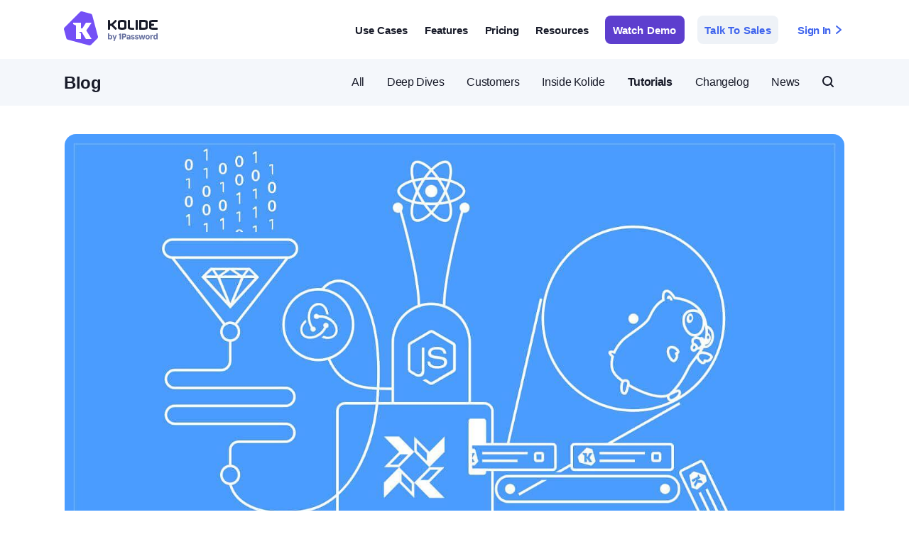

--- FILE ---
content_type: text/html; charset=utf-8
request_url: https://www-origin.kolide.com/blog/how-to-manage-osquery-with-kolide-launcher-and-fleet
body_size: 13514
content:
<!DOCTYPE html>
<html lang="en">
  <head>
    <title>How to Manage Osquery With Kolide Launcher and Fleet</title>
    <meta name="viewport" content="width=device-width,initial-scale=1">
    <link href="https://www.kolide.com/blog/how-to-manage-osquery-with-kolide-launcher-and-fleet" rel="canonical" />    <meta name="csrf-param" content="authenticity_token" />
<meta name="csrf-token" content="vRb0BhnqVVVvE8c3U1GUNqKqySPg9_Wm3X6vUxkRrD-FyrQMYsXcD78UFP8gOkFhXfusmT1Ra9VkkU1TtcTJ6Q" />
    <meta name="csp-nonce" content="925b9dde66d8589f93779f1e4eece824" />
    <link rel="stylesheet" href="https://www-assets.kolide.com/assets/marketing-57238692.css" media="all" data-turbo-track="reload" />
    <script src="https://www-assets.kolide.com/assets/marketing-44141ce2.js" data-turbo-track="reload"></script>
    <link rel="preload" href="https://www-assets.kolide.com/assets/agile-sans/AgileSans-Medium-b76b1573.woff2" as="font" type="font/woff2">
    <link rel="manifest" href="/favicons/manifest.json"/>
<link rel="apple-touch-icon" sizes="57x57" href="/favicons/apple-touch-icon-57x57.png"/>
<link rel="apple-touch-icon" sizes="60x60" href="/favicons/apple-touch-icon-60x60.png"/>
<link rel="apple-touch-icon" sizes="72x72" href="/favicons/apple-touch-icon-72x72.png"/>
<link rel="apple-touch-icon" sizes="76x76" href="/favicons/apple-touch-icon-76x76.png"/>
<link rel="apple-touch-icon" sizes="114x114" href="/favicons/apple-touch-icon-114x114.png"/>
<link rel="apple-touch-icon" sizes="120x120" href="/favicons/apple-touch-icon-120x120.png"/>
<link rel="apple-touch-icon" sizes="144x144" href="/favicons/apple-touch-icon-144x144.png"/>
<link rel="apple-touch-icon" sizes="152x152" href="/favicons/apple-touch-icon-152x152.png"/>
<link rel="apple-touch-icon" sizes="167x167" href="/favicons/apple-touch-icon-167x167.png">
<link rel="apple-touch-icon" sizes="180x180" href="/favicons/apple-touch-icon-180x180.png"/>
<link rel="apple-touch-startup-image" media="(device-width: 320px) and (device-height: 480px) and (-webkit-device-pixel-ratio: 1)" href="/favicons/apple-touch-startup-image-320x460.png"/>
<link rel="apple-touch-startup-image" media="(device-width: 320px) and (device-height: 480px) and (-webkit-device-pixel-ratio: 2)" href="/favicons/apple-touch-startup-image-640x920.png"/>
<link rel="apple-touch-startup-image" media="(device-width: 320px) and (device-height: 568px) and (-webkit-device-pixel-ratio: 2)" href="/favicons/apple-touch-startup-image-640x1096.png"/>
<link rel="apple-touch-startup-image" media="(device-width: 375px) and (device-height: 667px) and (-webkit-device-pixel-ratio: 2)" href="/favicons/apple-touch-startup-image-750x1294.png"/>
<link rel="apple-touch-startup-image" media="(device-width: 414px) and (device-height: 736px) and (orientation: landscape) and (-webkit-device-pixel-ratio: 3)" href="/favicons/apple-touch-startup-image-1182x2208.png"/>
<link rel="apple-touch-startup-image" media="(device-width: 414px) and (device-height: 736px) and (orientation: portrait) and (-webkit-device-pixel-ratio: 3)" href="/favicons/apple-touch-startup-image-1242x2148.png"/>
<link rel="apple-touch-startup-image" media="(device-width: 768px) and (device-height: 1024px) and (orientation: landscape) and (-webkit-device-pixel-ratio: 1)" href="/favicons/apple-touch-startup-image-748x1024.png"/>
<link rel="apple-touch-startup-image" media="(device-width: 768px) and (device-height: 1024px) and (orientation: portrait) and (-webkit-device-pixel-ratio: 1)" href="/favicons/apple-touch-startup-image-768x1004.png"/>
<link rel="apple-touch-startup-image" media="(device-width: 768px) and (device-height: 1024px) and (orientation: landscape) and (-webkit-device-pixel-ratio: 2)" href="/favicons/apple-touch-startup-image-1496x2048.png"/>
<link rel="apple-touch-startup-image" media="(device-width: 768px) and (device-height: 1024px) and (orientation: portrait) and (-webkit-device-pixel-ratio: 2)" href="/favicons/apple-touch-startup-image-1536x2008.png"/>
<link rel="icon" type="image/png" sizes="32x32" href="/favicons/favicon-32x32.png"/>
<link rel="icon" type="image/png" sizes="16x16" href="/favicons/favicon-16x16.png"/>
<link rel="shortcut icon" href="/favicons/favicon.ico"/>
<link rel="icon" type="image/png" sizes="228x228" href="/favicons/coast-228x228.png"/>
<meta name="msapplication-TileImage" content="/favicons/mstile-144x144.png"/>
<meta name="msapplication-config" content="/favicons/browserconfig.xml"/>
<link rel="yandex-tableau-widget" href="/favicons/yandex-browser-manifest.json"/>

    <script type="text/javascript" id="hs-script-loader" async defer src="https://js.hs-scripts.com/9368725.js"></script>
<script defer data-domain="kolide.com" src="https://plausible.io/js/plausible.js"></script>

    <meta property="og:site_name" content="Kolide" />
<meta property="og:title" content="How to Manage Osquery With Kolide Launcher and Fleet" />
<meta property="og:description" content="In this article, I want to walk-through setting up a local Kolide Fleet server with a local instance of osquery via the Kolide Launcher. Before you dig in, I highly recommend you read our Fleet and Launcher announcement blog posts. This tutorial will build both tools from source to illustrate how to interact with the open-source repositories. First, let’s clone the Fleet repository from GitHub:" />
<meta property="og:type" content="article" />
<meta property="og:image" content="https://www-assets.kolide.com/rails/active_storage/representations/proxy/eyJfcmFpbHMiOnsiZGF0YSI6OTU5NTAzLCJwdXIiOiJibG9iX2lkIn19--e2068a0469146b9af082be9c8b0e1927022b6b80/eyJfcmFpbHMiOnsiZGF0YSI6eyJmb3JtYXQiOiJqcGciLCJyZXNpemVfdG9fbGltaXQiOls4MDAsbnVsbF19LCJwdXIiOiJ2YXJpYXRpb24ifX0=--dab996ad8e85b74d08bc2fcdc52d4521a4ad932c/cover.jpg" />
<meta property="og:url" content="https://www-origin.kolide.com/blog/how-to-manage-osquery-with-kolide-launcher-and-fleet" />

<meta name="twitter:card" content="summary_large_image">
<meta name="twitter:image" content="https://www-assets.kolide.com/rails/active_storage/representations/proxy/eyJfcmFpbHMiOnsiZGF0YSI6OTU5NTAzLCJwdXIiOiJibG9iX2lkIn19--e2068a0469146b9af082be9c8b0e1927022b6b80/eyJfcmFpbHMiOnsiZGF0YSI6eyJmb3JtYXQiOiJqcGciLCJyZXNpemVfdG9fbGltaXQiOls4MDAsbnVsbF19LCJwdXIiOiJ2YXJpYXRpb24ifX0=--dab996ad8e85b74d08bc2fcdc52d4521a4ad932c/cover.jpg">

<meta name="description" content="In this article, I want to walk-through setting up a local Kolide Fleet server with a local instance of osquery via the Kolide Launcher. Before you dig in, I highly recommend you read our Fleet and Launcher announcement blog posts. This tutorial will build both tools from source to illustrate how to interact with the open-source repositories. First, let’s clone the Fleet repository from GitHub:" />
  <meta name="keywords" content="open-source, launcher, fleet, osquery" />

    
  <script src="https://cdnjs.cloudflare.com/ajax/libs/tocbot/4.23.0/tocbot.min.js"></script>
  <script charset="utf-8" type="text/javascript" src="https://js.hsforms.net/forms/embed/v2.js"></script>

  </head>

  <body class="" data-page-selected-links="[&quot;/blog/category/tutorials&quot;, &quot;/blog/how-to-manage-osquery-with-kolide-launcher-and-fleet&quot;]">
    <main id="main">
      
      <div class="announcement-banner" data-controller="announcement-banner" data-announcement-banner-target="banner" style="display:none;">
  <div class="announcement-banner__content">
    <div class="announcement-banner__figure">
      <img class="announcement-banner__figure-image" src="https://www-assets.kolide.com/assets/marketing/announcements/1password-logo-white-255dfab3.svg" />
    </div>
    <div class="announcement-banner__info">
      <div class="announcement-banner__info-title">
        Announcing 1Password® <br/>
        Extended Access Management
      </div>
      <div class="announcement-banner__info-description">
        Kolide Device Trust is now part of 1Password® Extended Access Management.
        Check out the blog post by former Kolide CEO Jason Meller to learn
        about the next evolution in user-first security.
      </div>
    </div>
    <div class="announcement-banner__cta">
      <a class="announcement-banner__cta-button" href="/blog/introducing-1password-extended-access-management-with-kolide">Read the Announcement</a>
    </div>
    <div class="announcement-banner__dismiss">
      <svg class="kolidecon kolidecon-x announcement-banner__dismiss-button" data-action="click-&gt;announcement-banner#dismiss" viewBox="0 0 24 24" version="1.1" width="24" height="24" aria-hidden="true"><path d="M12 9.996L6 4a1.415 1.415 0 0 0-2 2l6 5.996-6 5.997a1.413 1.413 0 1 0 2 1.999l6-5.997 6 5.997a1.415 1.415 0 0 0 2-1.999l-6-5.997 6-5.997A1.413 1.413 0 1 0 18 4l-6 5.997z"/></svg>
    </div>
  </div>
</div>

      
      <div class="primary-mobile-nav hide-unless-mobile" data-controller="mobile-nav">
  <div class="primary-mobile-nav-container">
    <a style="display:flex; align-items:center" href="/">
      <img class="nav-logo" src="https://www-assets.kolide.com/assets/marketing/kolide-logo-b1ec2a51.svg" />
</a>    <img class="primary-mobile-nav-hamburger" data-mobile-nav-target="hamburger" data-action="click-&gt;mobile-nav#open" src="https://www-assets.kolide.com/assets/marketing/nav/hamburger-2e4e636c.svg" />
  </div>
  <nav class="mobile-nav animated fadeIn faster" data-mobile-nav-target="menu">
    <svg class="kolidecon kolidecon-x mobile-nav__close-button" height="15" data-action="click-&gt;mobile-nav#close" viewBox="0 0 24 24" version="1.1" width="15" aria-hidden="true"><path d="M12 9.996L6 4a1.415 1.415 0 0 0-2 2l6 5.996-6 5.997a1.413 1.413 0 1 0 2 1.999l6-5.997 6 5.997a1.415 1.415 0 0 0 2-1.999l-6-5.997 6-5.997A1.413 1.413 0 1 0 18 4l-6 5.997z"/></svg>
    <section class="mobile-nav__section">
      <header class="mobile-nav__section-header">Use Cases</header>
      <div class="mobile-nav__section-links">
        <a class="mobile-nav__section-link" href="/use-cases/compliance">
          <img class="mobile-nav__section-link-icon" style="top: 0;" src="https://www-assets.kolide.com/assets/marketing/nav/check-b1a2945e.svg" />
          Get Compliant
</a>        <a class="mobile-nav__section-link" href="/use-cases/fleet-visibility">
          <img class="mobile-nav__section-link-icon" style="top: 0;" src="https://www-assets.kolide.com/assets/marketing/nav/telescope-6f8afe69.svg" />
          Gain Fleet Visibility
</a>        <a class="mobile-nav__section-link" href="https://honest.security">
          <img class="mobile-nav__section-link-icon" style="top: 0;" src="https://www-assets.kolide.com/assets/marketing/nav/hs-icon-1e65adb3.svg" />
          Implement Honest Security
</a>      </div>
    </section>
    <section class="mobile-nav__section">
      <header class="mobile-nav__section-header">Features</header>
      <div class="mobile-nav__section-links">
        <a class="mobile-nav__section-link" href="/demo">
          <img class="mobile-nav__section-link-icon" src="https://www-assets.kolide.com/assets/marketing/nav/triangle-upright-c0a1f4db.svg" />
          Zero Trust Access
</a>        <a class="mobile-nav__section-link" href="/features/checks">
          <img class="mobile-nav__section-link-icon" style="top: 0;" src="https://www-assets.kolide.com/assets/marketing/nav/lock-702e3ded.svg" />
          Security Checks
</a>        <a class="mobile-nav__section-link" href="/features/device-inventory/properties">
          <img class="mobile-nav__section-link-icon" style="top: 0;" src="https://www-assets.kolide.com/assets/marketing/nav/laptop-853ce6b5.svg" />
          Device Inventory
</a>      </div>
    </section>
    <section class="mobile-nav__section mobile-nav__section-resources">
      <header class="mobile-nav__section-header">Resources</header>
      <div class="mobile-nav__section-links">
        <a class="mobile-nav__section-link" href="/blog">
          <svg class="kolidecon kolidecon-newspaper mobile-nav__section-link-icon" viewBox="0 0 24 24" version="1.1" width="24" height="24" aria-hidden="true"><path d="M20 5v14H4V5h16m0-2H4c-1.11 0-2 .89-2 2v14c0 1.11.89 2 2 2h16c1.11 0 2-.89 2-2V5c0-1.11-.89-2-2-2m-2 12H6v2h12v-2m-8-8H6v6h4V7m2 2h6V7h-6v2m6 2h-6v2h6v-2z"/></svg>
          Blog
</a>        <a class="mobile-nav__section-link" href="/docs">
          <svg class="kolidecon kolidecon-life-preserver mobile-nav__section-link-icon" viewBox="0 0 24 24" version="1.1" width="24" height="24" aria-hidden="true"><path d="M19.79 15.41c.95-2.17.95-4.66 0-6.82l-2.74 1.24c.6 1.38.6 2.95.01 4.34l2.73 1.24m-4.37-11.2a8.54 8.54 0 0 0-6.83 0l1.24 2.73c1.39-.59 2.96-.59 4.35.01l1.24-2.74M4.21 8.58a8.564 8.564 0 0 0 0 6.84l2.74-1.25c-.6-1.38-.6-2.96 0-4.35L4.21 8.58m4.38 11.21a8.5 8.5 0 0 0 6.83-.01l-1.24-2.73a5.5 5.5 0 0 1-4.34.01l-1.25 2.73M12 2a10 10 0 0 1 10 10c0 5.523-4.477 10-10 10a10 10 0 1 1 0-20m0 6a4 4 0 1 0 0 8 4 4 0 0 0 0-8z"/></svg>
          Help / Docs
</a>        <a class="mobile-nav__section-link" href="/pricing">
          <svg class="kolidecon kolidecon-dollar-usd mobile-nav__section-link-icon" viewBox="0 0 24 24" version="1.1" width="24" height="24" aria-hidden="true"><path d="M7 15h2c0 1.08 1.37 2 3 2s3-.92 3-2c0-1.1-1.04-1.5-3.24-2.03C9.64 12.44 7 11.78 7 9c0-1.79 1.47-3.31 3.5-3.82V3h3v2.18C15.53 5.69 17 7.21 17 9h-2c0-1.08-1.37-2-3-2s-3 .92-3 2c0 1.1 1.04 1.5 3.24 2.03C14.36 11.56 17 12.22 17 15c0 1.79-1.47 3.31-3.5 3.82V21h-3v-2.18C8.47 18.31 7 16.79 7 15z"/></svg>
          Pricing
</a>        <a class="mobile-nav__section-link" href="/blog/category/changelog">
          <svg class="kolidecon kolidecon-diff mobile-nav__section-link-icon" viewBox="0 0 24 24" version="1.1" width="24" height="24" aria-hidden="true"><path fill-rule="evenodd" d="M16.002 6L12 18.002h-2L14 6h2.002zM6.003 8.002c.552 0 .999.447.999.999V11H9a1 1 0 0 1 0 2H7.002v2A1 1 0 0 1 5 15v-2H3a1 1 0 0 1-1-1v-.011a1 1 0 0 1 1-1h2.004V9.001c0-.552.447-.999.999-.999zM21.004 12a1 1 0 0 1 0 2h-4.002a1 1 0 0 1 0-2z"/></svg>
          Changelog
</a>        <a class="mobile-nav__section-link" href="/company">
          <svg class="kolidecon kolidecon-briefcase mobile-nav__section-link-icon" viewBox="0 0 24 24" version="1.1" width="24" height="24" aria-hidden="true"><path fill-rule="evenodd" d="M16 4a1 1 0 0 1 1 1v3h4a1 1 0 0 1 1 1v11a1 1 0 0 1-1 1H3a1 1 0 0 1-1-1V9a1 1 0 0 1 1-1h4V5a1 1 0 0 1 1-1h8zM5 10H4v9h1v-9zm15 0h-1v9h1v-9zm-5.5-4h-5a.5.5 0 0 0-.5.5V8h6V6.5a.5.5 0 0 0-.5-.5z"/></svg>
          About Us
</a>        <a class="mobile-nav__section-link" href="/security">
          <svg class="kolidecon kolidecon-shield mobile-nav__section-link-icon" style="position: relative; left: 1px; top: 1px;" viewBox="0 0 24 24" version="1.1" width="24" height="24" aria-hidden="true"><path d="M12 12h7c-.53 4.11-3.28 7.78-7 8.92V12H5V6.3l7-3.11V12zm0-11L3 5v6c0 5.55 3.84 10.73 9 12 5.16-1.27 9-6.45 9-12V5l-9-4z"/></svg>
          Security
</a>      </div>
    </section>
    <div class="mobile-nav__separator"></div>
    <section class="mobile-nav__section mobile-nav__section-ctas">
      <a class="button button--dark" data-turbo="false" href="/demo">Watch a Demo</a>
      <a class="button button--brand" href="/contact/new">Contact Sales</a>
    </section>
    <section class="mobile-nav__section mobile-nav__section-signin">
      <a class="mobile-nav__section-signin-link" href="https://k2.kolide.com/signin">
        Sign In <svg class="kolidecon kolidecon-chevron-right mobile-nav__section-signin-link-icon" height="13" viewBox="0 0 16 16" version="1.1" width="13" aria-hidden="true"><path d="M4.36 12.232L9.438 8 4.36 3.768a1 1 0 0 1 1.28-1.536l6 5a1 1 0 0 1 0 1.536l-6 5a1 1 0 0 1-1.28-1.536z"/></svg>
</a>    </section>
  </nav>
</div>

      <div class="primary-nav hide-on-mobile ">
  <div class="primary-nav-container" data-controller="navigation" data-action="mouseleave->navigation#hide" data-navigation-target="container">
    <nav class="nav">
      <a style="display:flex; align-items:center" href="/">
        <img class="nav-logo" src="https://www-assets.kolide.com/assets/marketing/kolide-logo-b1ec2a51.svg" />
</a>      <section class="nav-buttons" data-navigation-target="buttons">
        <button class="nav-buttons-link" data-nav="usecases" data-action="mouseenter->navigation#show" data-navigation-target="link">Use Cases</button>
        <button class="nav-buttons-link" data-nav="product" data-action="mouseenter->navigation#show" data-navigation-target="link">Features</button>
        <a class="nav-buttons-link" data-action="mouseenter-&gt;navigation#hideSlide" data-selected-links="/pricing" data-controller="selected-link-to" data-action="morph:after-morph-&gt;selected-link-to#checkActive turbo:load@window-&gt;selected-link-to#checkActive" href="/pricing">Pricing</a>
        <button class="nav-buttons-link" data-nav="resources" data-action="mouseenter->navigation#show" data-navigation-target="link">Resources</button>
        <a class="button button--brand nav-buttons-button nav-buttons-button--try-for-free" href="/demo">Watch Demo</a>
        <a class="button button--inverse nav-buttons-button" href="/contact/new">Talk To Sales</a>
        <a class="nav-buttons-link nav-buttons-link--sign-in" href="https://k2.kolide.com/signin">
          Sign In <svg style="margin-left: 3px;" class="kolidecon kolidecon-chevron-right" viewBox="0 0 16 16" version="1.1" width="16" height="16" aria-hidden="true"><path d="M4.36 12.232L9.438 8 4.36 3.768a1 1 0 0 1 1.28-1.536l6 5a1 1 0 0 1 0 1.536l-6 5a1 1 0 0 1-1.28-1.536z"/></svg>
</a>      </section>
    </nav>
    <div class="nav-popover" data-navigation-target="popover">
      <div class="nav-popover-content" data-navigation-target="content">
        <section class="nav-popover-section nav-popover-section-product" data-navigation-target="section">
          <a class="nav-popover-section-product-link nav-popover-section-product-link--self-remediation" href="/video">
            <img class="nav-popover-section-product-link-icon" src="https://www-assets.kolide.com/assets/marketing/nav/self-remediation-1d6e88b9.svg" />
            <div class="nav-popover-section-product-link-content">
              <div class="nav-popover-section-product-link-content-title">
                Self-Remediation via Okta
                <svg class="kolidecon kolidecon-caret-right nav-popover-section-product-link-content-title-caret animated fadeInLeft" viewBox="0 0 16 16" version="1.1" width="16" height="16" aria-hidden="true"><path fill-rule="evenodd" d="M6 10.96V5.04a.5.5 0 0 1 .812-.39l3.7 2.96a.5.5 0 0 1 0 .78l-3.7 2.96A.5.5 0 0 1 6 10.96z"/></svg>
              </div>
              <div class="nav-popover-section-product-link-content-subtitle">Engage end-users during auth to self-remediate issues</div>
            </div>
</a>          <a class="nav-popover-section-product-link nav-popover-section-product-link--endpoint-monitoring" href="/features/checks">
            <img class="nav-popover-section-product-link-icon" src="https://www-assets.kolide.com/assets/marketing/nav/endpoint-monitoring-729426a4.svg" />
            <div class="nav-popover-section-product-link-content">
              <div class="nav-popover-section-product-link-content-title">
                Security & Compliance Checks
                <svg class="kolidecon kolidecon-caret-right nav-popover-section-product-link-content-title-caret animated fadeInLeft" viewBox="0 0 16 16" version="1.1" width="16" height="16" aria-hidden="true"><path fill-rule="evenodd" d="M6 10.96V5.04a.5.5 0 0 1 .812-.39l3.7 2.96a.5.5 0 0 1 0 .78l-3.7 2.96A.5.5 0 0 1 6 10.96z"/></svg>
              </div>
              <div class="nav-popover-section-product-link-content-subtitle">Monitor your entire Linux, Mac, and Windows fleet</div>
            </div>
</a>          <a class="nav-popover-section-product-link nav-popover-section-product-link--service-desk" href="/features/device-inventory/properties">
            <img class="nav-popover-section-product-link-icon" src="https://www-assets.kolide.com/assets/marketing/nav/service-desk-39d00720.svg" />
            <div class="nav-popover-section-product-link-content">
              <div class="nav-popover-section-product-link-content-title">
                Device Inventory
                <svg class="kolidecon kolidecon-caret-right nav-popover-section-product-link-content-title-caret animated fadeInLeft" viewBox="0 0 16 16" version="1.1" width="16" height="16" aria-hidden="true"><path fill-rule="evenodd" d="M6 10.96V5.04a.5.5 0 0 1 .812-.39l3.7 2.96a.5.5 0 0 1 0 .78l-3.7 2.96A.5.5 0 0 1 6 10.96z"/></svg>
              </div>
              <div class="nav-popover-section-product-link-content-subtitle">Your fleet represented in thousands of data points</div>
            </div>
</a>        </section>
        <section class="nav-popover-section nav-popover-section-usecases" data-navigation-target="section">
          <a class="nav-popover-section-product-link nav-popover-section-product-link--honest-security" href="/demo">
            <img class="nav-popover-section-product-link-icon" src="https://www-assets.kolide.com/assets/marketing/nav/honest-security-799cd2e9.svg" />
            <div class="nav-popover-section-product-link-content">
              <div class="nav-popover-section-product-link-content-title">
                 Implement Zero Trust Access
                <svg class="kolidecon kolidecon-caret-right nav-popover-section-product-link-content-title-caret animated fadeInLeft" viewBox="0 0 16 16" version="1.1" width="16" height="16" aria-hidden="true"><path fill-rule="evenodd" d="M6 10.96V5.04a.5.5 0 0 1 .812-.39l3.7 2.96a.5.5 0 0 1 0 .78l-3.7 2.96A.5.5 0 0 1 6 10.96z"/></svg>
              </div>
              <div class="nav-popover-section-product-link-content-subtitle">Prevent unsecure devices from accessing your apps</div>
            </div>
</a>          <a class="nav-popover-section-product-link nav-popover-section-product-link--compliance" href="/use-cases/compliance">
            <img class="nav-popover-section-product-link-icon" src="https://www-assets.kolide.com/assets/marketing/nav/compliance-ffe88b12.svg" />
            <div class="nav-popover-section-product-link-content">
              <div class="nav-popover-section-product-link-content-title">
                Achieve 100% Device Compliance
                <svg class="kolidecon kolidecon-caret-right nav-popover-section-product-link-content-title-caret animated fadeInLeft" viewBox="0 0 16 16" version="1.1" width="16" height="16" aria-hidden="true"><path fill-rule="evenodd" d="M6 10.96V5.04a.5.5 0 0 1 .812-.39l3.7 2.96a.5.5 0 0 1 0 .78l-3.7 2.96A.5.5 0 0 1 6 10.96z"/></svg>
              </div>
              <div class="nav-popover-section-product-link-content-subtitle">Measure, achieve, and maintain your compliance goals</div>
            </div>
</a>          <a class="nav-popover-section-product-link nav-popover-section-product-link--fleet-visibility" href="/use-cases/fleet-visibility">
            <img class="nav-popover-section-product-link-icon" src="https://www-assets.kolide.com/assets/marketing/nav/fleet-visibility-4dd7babd.svg" />
            <div class="nav-popover-section-product-link-content">
              <div class="nav-popover-section-product-link-content-title">
                Gain Fleet Visibility
                <svg class="kolidecon kolidecon-caret-right nav-popover-section-product-link-content-title-caret animated fadeInLeft" viewBox="0 0 16 16" version="1.1" width="16" height="16" aria-hidden="true"><path fill-rule="evenodd" d="M6 10.96V5.04a.5.5 0 0 1 .812-.39l3.7 2.96a.5.5 0 0 1 0 .78l-3.7 2.96A.5.5 0 0 1 6 10.96z"/></svg>
              </div>
              <div class="nav-popover-section-product-link-content-subtitle"> Become "all knowing" across Linux, Mac, and Windows</div>
            </div>
</a>        </section>
        <section class="nav-popover-section nav-popover-section-resources" data-navigation-target="section">
          <div class="nav-popover-section-resources-list">
            <a class="nav-popover-section-resources-list-link" href="/docs">
              <svg class="kolidecon kolidecon-life-preserver nav-popover-section-resources-list-link-icon" viewBox="0 0 24 24" version="1.1" width="24" height="24" aria-hidden="true"><path d="M19.79 15.41c.95-2.17.95-4.66 0-6.82l-2.74 1.24c.6 1.38.6 2.95.01 4.34l2.73 1.24m-4.37-11.2a8.54 8.54 0 0 0-6.83 0l1.24 2.73c1.39-.59 2.96-.59 4.35.01l1.24-2.74M4.21 8.58a8.564 8.564 0 0 0 0 6.84l2.74-1.25c-.6-1.38-.6-2.96 0-4.35L4.21 8.58m4.38 11.21a8.5 8.5 0 0 0 6.83-.01l-1.24-2.73a5.5 5.5 0 0 1-4.34.01l-1.25 2.73M12 2a10 10 0 0 1 10 10c0 5.523-4.477 10-10 10a10 10 0 1 1 0-20m0 6a4 4 0 1 0 0 8 4 4 0 0 0 0-8z"/></svg>
              Help / Docs
</a>            <a class="nav-popover-section-resources-list-link" href="/blog/category/changelog">
              <svg class="kolidecon kolidecon-diff nav-popover-section-resources-list-link-icon" viewBox="0 0 24 24" version="1.1" width="24" height="24" aria-hidden="true"><path fill-rule="evenodd" d="M16.002 6L12 18.002h-2L14 6h2.002zM6.003 8.002c.552 0 .999.447.999.999V11H9a1 1 0 0 1 0 2H7.002v2A1 1 0 0 1 5 15v-2H3a1 1 0 0 1-1-1v-.011a1 1 0 0 1 1-1h2.004V9.001c0-.552.447-.999.999-.999zM21.004 12a1 1 0 0 1 0 2h-4.002a1 1 0 0 1 0-2z"/></svg>
              Product Changelog
</a>            <a class="nav-popover-section-resources-list-link" href="/security">
              <svg class="kolidecon kolidecon-locked nav-popover-section-resources-list-link-icon" viewBox="0 0 24 24" version="1.1" width="24" height="24" aria-hidden="true"><path fill-rule="evenodd" d="M15 10H9V9c0-1.654 1.346-3 3-3s3 1.346 3 3v1zm-2 5.723V17a1 1 0 1 1-2 0v-1.277c-.596-.347-1-.985-1-1.723a2 2 0 0 1 4 0c0 .738-.404 1.376-1 1.723zM17.093 10H17V9a5 5 0 0 0-5-5 5 5 0 0 0-5 5v1h-.093A1.907 1.907 0 0 0 5 11.907v7.14c0 .526.427.953.953.953h12.094a.953.953 0 0 0 .953-.953v-7.14A1.907 1.907 0 0 0 17.093 10z"/></svg>
              App Security
</a>            <a class="nav-popover-section-resources-list-link" href="/company">
              <svg height="16" class="kolidecon kolidecon-briefcase nav-popover-section-resources-list-link-icon" style="margin-left: 4px; margin-right: 11px;" viewBox="0 0 24 24" version="1.1" width="16" aria-hidden="true"><path fill-rule="evenodd" d="M16 4a1 1 0 0 1 1 1v3h4a1 1 0 0 1 1 1v11a1 1 0 0 1-1 1H3a1 1 0 0 1-1-1V9a1 1 0 0 1 1-1h4V5a1 1 0 0 1 1-1h8zM5 10H4v9h1v-9zm15 0h-1v9h1v-9zm-5.5-4h-5a.5.5 0 0 0-.5.5V8h6V6.5a.5.5 0 0 0-.5-.5z"/></svg>
             Company
</a>          </div>
          <div class="nav-popover-section-resources-blog-posts">
            <div class="nav-popover-section-resources-blog-posts-header">
              <svg class="kolidecon kolidecon-newspaper nav-popover-section-resources-blog-posts-header-icon" viewBox="0 0 24 24" version="1.1" width="24" height="24" aria-hidden="true"><path d="M20 5v14H4V5h16m0-2H4c-1.11 0-2 .89-2 2v14c0 1.11.89 2 2 2h16c1.11 0 2-.89 2-2V5c0-1.11-.89-2-2-2m-2 12H6v2h12v-2m-8-8H6v6h4V7m2 2h6V7h-6v2m6 2h-6v2h6v-2z"/></svg>
              <div class="nav-popover-section-resources-blog-posts-header-title">
                <a class="nav-popover-section-resources-blog-posts-header-title-link" data-turbo="false" href="/blog">From the blog</a>
              </div>
            </div>
            <ul class="nav-popover-section-resources-blog-posts-list">
                <a class="nav-popover-section-resources-blog-posts-list-link" data-turbo="false" href="/blog/introducing-mobile-checks">
    <li class="nav-popover-section-resources-blog-posts-list-item">
      <img class="nav-popover-section-resources-blog-posts-list-link-badge" src="https://www-assets.kolide.com/assets/marketing/nav/blog-new-badge-cc82e501.svg" />
      <div class="nav-popover-section-resources-blog-posts-list-link-title">
        Introducing Mobile Checks
      </div>
      <svg class="kolidecon kolidecon-chevron-right nav-popover-section-resources-blog-posts-list-link-icon" viewBox="0 0 16 16" version="1.1" width="16" height="16" aria-hidden="true"><path d="M4.36 12.232L9.438 8 4.36 3.768a1 1 0 0 1 1.28-1.536l6 5a1 1 0 0 1 0 1.536l-6 5a1 1 0 0 1-1.28-1.536z"/></svg>
    </li>
</a>
                <a class="nav-popover-section-resources-blog-posts-list-link" data-turbo="false" href="/blog/better-together-new-1password-checks">
    <li class="nav-popover-section-resources-blog-posts-list-item">
      <img class="nav-popover-section-resources-blog-posts-list-link-badge" src="https://www-assets.kolide.com/assets/marketing/nav/blog-top-badge-7ca0f8b8.svg" />
      <div class="nav-popover-section-resources-blog-posts-list-link-title">
        Better Together: New 1Password Checks
      </div>
      <svg class="kolidecon kolidecon-chevron-right nav-popover-section-resources-blog-posts-list-link-icon" viewBox="0 0 16 16" version="1.1" width="16" height="16" aria-hidden="true"><path d="M4.36 12.232L9.438 8 4.36 3.768a1 1 0 0 1 1.28-1.536l6 5a1 1 0 0 1 0 1.536l-6 5a1 1 0 0 1-1.28-1.536z"/></svg>
    </li>
</a>
                <a class="nav-popover-section-resources-blog-posts-list-link" data-turbo="false" href="/blog/introducing-1password-extended-access-management-with-kolide">
    <li class="nav-popover-section-resources-blog-posts-list-item">
      <img class="nav-popover-section-resources-blog-posts-list-link-badge" src="https://www-assets.kolide.com/assets/marketing/nav/blog-hot-badge-3b4cb36e.svg" />
      <div class="nav-popover-section-resources-blog-posts-list-link-title">
        Introducing 1Password® Extended Access Management With Kolide
      </div>
      <svg class="kolidecon kolidecon-chevron-right nav-popover-section-resources-blog-posts-list-link-icon" viewBox="0 0 16 16" version="1.1" width="16" height="16" aria-hidden="true"><path d="M4.36 12.232L9.438 8 4.36 3.768a1 1 0 0 1 1.28-1.536l6 5a1 1 0 0 1 0 1.536l-6 5a1 1 0 0 1-1.28-1.536z"/></svg>
    </li>
</a>
</ul>          </div>
        </section>
      </div>
      <div class="nav-popover-background" data-navigation-target="background"></div>
      <div class="nav-popover-arrow" data-navigation-target="arrow"></div>
    </div>
  </div>
</div>

        <header class="blog-header" data-turbo-permanent>
    <div class="blog-header__container">
      <p class="blog-header__title">
        <a href="/blog">Blog</a>
      </p>
      <nav class="blog-header__nav" data-controller="blog--categories-nav blog--search">
        <div class="blog-header__nav-categories hide-on-mobile">
            <a class="blog-header__nav-categories-link" data-selected-links="/blog" data-controller="selected-link-to" data-action="morph:after-morph-&gt;selected-link-to#checkActive turbo:load@window-&gt;selected-link-to#checkActive" href="/blog">All</a>
            <a class="blog-header__nav-categories-link" data-selected-links="/blog/category/deep-dives" data-controller="selected-link-to" data-action="morph:after-morph-&gt;selected-link-to#checkActive turbo:load@window-&gt;selected-link-to#checkActive" href="/blog/category/deep-dives">Deep Dives</a>
            <a class="blog-header__nav-categories-link" data-selected-links="/blog/category/customers" data-controller="selected-link-to" data-action="morph:after-morph-&gt;selected-link-to#checkActive turbo:load@window-&gt;selected-link-to#checkActive" href="/blog/category/customers">Customers</a>
            <a class="blog-header__nav-categories-link hide-first" data-selected-links="/blog/category/inside-kolide" data-controller="selected-link-to" data-action="morph:after-morph-&gt;selected-link-to#checkActive turbo:load@window-&gt;selected-link-to#checkActive" href="/blog/category/inside-kolide">Inside Kolide</a>
            <a class="blog-header__nav-categories-link active" data-selected-links="/blog/category/tutorials" data-controller="selected-link-to" data-action="morph:after-morph-&gt;selected-link-to#checkActive turbo:load@window-&gt;selected-link-to#checkActive" href="/blog/category/tutorials">Tutorials</a>
            <a class="blog-header__nav-categories-link" data-selected-links="/blog/category/changelog" data-controller="selected-link-to" data-action="morph:after-morph-&gt;selected-link-to#checkActive turbo:load@window-&gt;selected-link-to#checkActive" href="/blog/category/changelog">Changelog</a>
            <a class="blog-header__nav-categories-link" data-selected-links="/blog/category/news" data-controller="selected-link-to" data-action="morph:after-morph-&gt;selected-link-to#checkActive turbo:load@window-&gt;selected-link-to#checkActive" href="/blog/category/news">News</a>
          <a class="blog-header__nav-categories-link" data-action="click-&gt;blog--search#show" href="#"><svg class="kolidecon kolidecon-magnifying-glass" viewBox="0 0 16 16" version="1.1" width="16" height="16" aria-hidden="true"><path d="M11.192 12.606a7 7 0 1 1 1.414-1.414l3.101 3.1a1 1 0 0 1-1.414 1.415l-3.1-3.1zM7 12A5 5 0 1 0 7 2a5 5 0 0 0 0 10z"/></svg></a>
        </div>
        <div class="blog-header__nav-categories-button hide-unless-mobile" data-action="click->blog--categories-nav#toggle">Categories</div>
        <div class="blog-header__nav-search-button hide-unless-mobile" data-action="click->blog--search#show"><svg height="32" class="kolidecon kolidecon-magnifying-glass" viewBox="0 0 16 16" version="1.1" width="32" aria-hidden="true"><path d="M11.192 12.606a7 7 0 1 1 1.414-1.414l3.101 3.1a1 1 0 0 1-1.414 1.415l-3.1-3.1zM7 12A5 5 0 1 0 7 2a5 5 0 0 0 0 10z"/></svg></div>
        <div class="blog-header__nav-mobile-categories hide-unless-mobile" data-blog--categories-nav-target="menu">
          <header class="blog-header__nav-mobile-categories-header">
            <h2 class="blog-header__nav-mobile-categories-header-title">Categories</h2>
            <svg class="kolidecon kolidecon-x blog-header__nav-mobile-categories-header-icon" data-action="click-&gt;blog--categories-nav#close" viewBox="0 0 24 24" version="1.1" width="24" height="24" aria-hidden="true"><path d="M12 9.996L6 4a1.415 1.415 0 0 0-2 2l6 5.996-6 5.997a1.413 1.413 0 1 0 2 1.999l6-5.997 6 5.997a1.415 1.415 0 0 0 2-1.999l-6-5.997 6-5.997A1.413 1.413 0 1 0 18 4l-6 5.997z"/></svg>
          </header>
            <a class="blog-header__nav-mobile-categories-link" data-selected-links="/blog" data-controller="selected-link-to" data-action="morph:after-morph-&gt;selected-link-to#checkActive turbo:load@window-&gt;selected-link-to#checkActive" href="/blog">All</a>
            <a class="blog-header__nav-mobile-categories-link" data-selected-links="/blog/category/deep-dives" data-controller="selected-link-to" data-action="morph:after-morph-&gt;selected-link-to#checkActive turbo:load@window-&gt;selected-link-to#checkActive" href="/blog/category/deep-dives">Deep Dives</a>
            <a class="blog-header__nav-mobile-categories-link" data-selected-links="/blog/category/customers" data-controller="selected-link-to" data-action="morph:after-morph-&gt;selected-link-to#checkActive turbo:load@window-&gt;selected-link-to#checkActive" href="/blog/category/customers">Customers</a>
            <a class="blog-header__nav-mobile-categories-link" data-selected-links="/blog/category/inside-kolide" data-controller="selected-link-to" data-action="morph:after-morph-&gt;selected-link-to#checkActive turbo:load@window-&gt;selected-link-to#checkActive" href="/blog/category/inside-kolide">Inside Kolide</a>
            <a class="blog-header__nav-mobile-categories-link active" data-selected-links="/blog/category/tutorials" data-controller="selected-link-to" data-action="morph:after-morph-&gt;selected-link-to#checkActive turbo:load@window-&gt;selected-link-to#checkActive" href="/blog/category/tutorials">Tutorials</a>
            <a class="blog-header__nav-mobile-categories-link" data-selected-links="/blog/category/changelog" data-controller="selected-link-to" data-action="morph:after-morph-&gt;selected-link-to#checkActive turbo:load@window-&gt;selected-link-to#checkActive" href="/blog/category/changelog">Changelog</a>
            <a class="blog-header__nav-mobile-categories-link" data-selected-links="/blog/category/news" data-controller="selected-link-to" data-action="morph:after-morph-&gt;selected-link-to#checkActive turbo:load@window-&gt;selected-link-to#checkActive" href="/blog/category/news">News</a>
        </div>
        <div data-action="click->blog--categories-nav#close" data-blog--categories-nav-target="background" class="blog-header__nav-mobile-categories-background animate__animated animate__fadeIn animate__faster hide-unless-mobile"></div>
        <div class="search__modal animate__animated animate__fadeIn animate__faster" data-blog--search-target="modal">
          <div class="search__modal-container">
            <div class="search__modal-header">
              <span class="search-icon"><svg height="18" class="kolidecon kolidecon-magnifying-glass" viewBox="0 0 16 16" version="1.1" width="18" aria-hidden="true"><path d="M11.192 12.606a7 7 0 1 1 1.414-1.414l3.101 3.1a1 1 0 0 1-1.414 1.415l-3.1-3.1zM7 12A5 5 0 1 0 7 2a5 5 0 0 0 0 10z"/></svg></span>
              <input type="text" autocorrect="off" spellcheck="false" data-blog--search-target="input" data-action="input->blog--search#search input->blog--search#toggleClear">
              <button class="clear hide-on-mobile" data-blog--search-target="clearButton" data-action="click->blog--search#clear">Clear</button>
              <button class="close" data-action="click->blog--search#hide"><svg class="kolidecon kolidecon-x" viewBox="0 0 24 24" version="1.1" width="24" height="24" aria-hidden="true"><path d="M12 9.996L6 4a1.415 1.415 0 0 0-2 2l6 5.996-6 5.997a1.413 1.413 0 1 0 2 1.999l6-5.997 6 5.997a1.415 1.415 0 0 0 2-1.999l-6-5.997 6-5.997A1.413 1.413 0 1 0 18 4l-6 5.997z"/></svg></button>
            </div>
            <div class="search__modal-content" data-timestamp="1769122969" data-blog--search-target="content"></div>
          </div>
        </div>
      </nav>
    </div>
  </header>
  <article class="blog-article"
  data-controller="blog--article"
  data-action="scroll@window->blog--article#syncTocScroll"
  data-blog--article-content-selector-value=".blog-article__content-body"
  data-blog--article-table-selector-value=".blog-article__toc-content"
  data-blog--article-heading-selector-value="h2"
  data-blog--article-headings-offset-value="180">
    <figure class="blog-article__cover-photo">
      <img loading="auto" style="aspect-ratio: 1400 / 800" class="blog-article__cover-photo-image" data-zoomable="true" variant="cover_lg" src="https://www-origin.kolide.com/rails/active_storage/representations/proxy/eyJfcmFpbHMiOnsiZGF0YSI6OTU5NTAzLCJwdXIiOiJibG9iX2lkIn19--e2068a0469146b9af082be9c8b0e1927022b6b80/eyJfcmFpbHMiOnsiZGF0YSI6eyJmb3JtYXQiOiJqcGciLCJyZXNpemVfdG9fbGltaXQiOlsyNDAwLG51bGxdfSwicHVyIjoidmFyaWF0aW9uIn19--4a8df6d3aebba7aea30f5644d79a0af427bb5b23/cover.jpg" />
    </figure>
  <div class="blog-article__container">
    <div class="blog-article__ctas" data-blog--article-target="ctas" data-action="scroll@window->blog--article#checkCtaVisibility">
      <div class="blog-article__ctas-sharing" data-controller="blog--social-links" data-blog--social-links-copy-url-value="https://www-origin.kolide.com/blog/how-to-manage-osquery-with-kolide-launcher-and-fleet">
        <a class="blog-article__ctas-sharing-link blog-article__ctas-sharing-link--x" title="Share this article on X" target="_blank" href="https://x.com/share?url=https%3A%2F%2Fwww-origin.kolide.com%2Fblog%2Fhow-to-manage-osquery-with-kolide-launcher-and-fleet">
          <img class="blog-article__ctas-sharing-link-icon" src="https://www-assets.kolide.com/assets/marketing/blog/x-8ab6d9bd.svg" />
</a>        <a class="blog-article__ctas-sharing-link blog-article__ctas-sharing-link--linkedin" title="Share this article on LinkedIn" target="_blank" href="https://www.linkedin.com/sharing/share-offsite/?url=https%3A%2F%2Fwww-origin.kolide.com%2Fblog%2Fhow-to-manage-osquery-with-kolide-launcher-and-fleet">
          <img class="blog-article__ctas-sharing-link-icon" src="https://www-assets.kolide.com/assets/marketing/blog/linkedin-b1698d11.svg" />
</a>        <a class="blog-article__ctas-sharing-link blog-article__ctas-sharing-link--hacker-news" title="Share this article on Hacker News" target="_blank" href="https://news.ycombinator.com/submitlink?u=https%3A%2F%2Fwww-origin.kolide.com%2Fblog%2Fhow-to-manage-osquery-with-kolide-launcher-and-fleet&amp;t=How to Manage Osquery With Kolide Launcher and Fleet">
          <img class="blog-article__ctas-sharing-link-icon" src="https://www-assets.kolide.com/assets/marketing/blog/hacker-news-bac3f5f3.svg" />
</a>        <a class="blog-article__ctas-sharing-link blog-article__ctas-sharing-link--reddit" title="Share this article on Reddit" target="_blank" href="https://reddit.com/submit?title=How+to+Manage+Osquery+With+Kolide+Launcher+and+Fleet&amp;url=https%3A%2F%2Fwww-origin.kolide.com%2Fblog%2Fhow-to-manage-osquery-with-kolide-launcher-and-fleet">
          <img class="blog-article__ctas-sharing-link-icon" src="https://www-assets.kolide.com/assets/marketing/blog/reddit-bee3a292.svg" />
</a>        <a class="blog-article__ctas-sharing-link blog-article__ctas-sharing-link--copy-link" target="_blank" title="Copy the link to this article" data-action="blog--social-links#copyUrl" href="#">
          <img class="blog-article__ctas-sharing-link-icon" src="https://www-assets.kolide.com/assets/marketing/blog/url-link-83111b47.svg" />
</a>      </div>
      <div class="blog-article__toc" data-blog--article-target="toc">
        <header class="blog-article__toc-header">
          <p class="blog-article__toc-header-title">Contents></p>
        </header>
      </div>
      <div class="blog-article__toc-content" data-blog--article-target="tocContent"></div>
      <div class="blog-article__ctas-app-signup">
        <div class="blog-article__ctas-app-signup-pretitle">Kolide</div>
        <div class="blog-article__ctas-app-signup-title">
          Zero Trust Access Designed for Okta
        </div>
        <a class="button button--brand blog-article__ctas-app-signup-button" href="/demo?utm_campaign=kolide_blog&amp;utm_content=managing-osquery-with-kolide-launcher-and-fleet&amp;utm_medium=sidebar&amp;utm_source=blog_article">Watch a Demo</a>
      </div>
    </div>
    <div class="blog-article__content">
      <header class="blog-article__content-header">
        <a class="blog-article__content-header-category" href="/blog/category/tutorials">
          <div class="blog-article__content-header-category-badge">
            Tutorials
          </div>
</a>        <h1 class="blog-article__content-header-title">
          How to Manage Osquery With Kolide Launcher and Fleet
        </h1>
      </header>
      <div class="blog-article__content-body">
        <div class="notice notice--warning">
  <header class="notice__header">Attention Reader:</header>
  <div class="notice__body">
    This article was originally published on
    October 20, 2017 and portions of it discuss
    Kolide Fleet which was formally retired in November of 2020. For posterity,
    this post is still available, but we encourage you to read the
    <a href="./kolide-fleet-is-retired">Fleet Retirement Announcement</a>.
  </div>
</div>

<p>In this article, I want to walk-through setting up a local Kolide Fleet server
with a local instance of osquery via the Kolide Launcher. Before you dig in,
I highly recommend you read our <a href="https://blog.kolide.com/kolide-fleet-an-open-source-osquery-fleet-manager-26e8094fab" target="_blank">Fleet</a>
and <a href="https://blog.kolide.com/kolide-launcher-making-it-easier-to-deploy-osquery-439cf814425c" target="_blank">Launcher</a> announcement blog posts.
This tutorial will build both tools from source to illustrate how to
interact with the open-source repositories.
First, let’s clone the Fleet repository from GitHub:</p>
<div data-controller="blog--copy-code" class="highlight">
  <pre data-blog--copy-code-target="code" class="highlight "><code>$ cd $GOPATH/src/github.com/kolide
$ git clone git@github.com:kolide/fleet.git
$ cd fleet
</code></pre>
  <div class="copy-button animate__animated animate__fadeIn" data-blog--copy-code-target="copyButton">
    <svg class="kolidecon kolidecon-duplicate copy-icon" viewbox="0 0 24 24" version="1.1" width="24" height="24" aria-hidden="true"><path d="M18 20H9V8h9v12zM9 6c-1.224 0-2 .796-2 2v12c0 1.204.776 2 2 2h9c1.224 0 2-.796 2-2V8c0-1.204-.776-2-2-2H9zm5-4H5c-1.232 0-2 .784-2 2v11a1 1 0 0 0 2 0V4h9a1 1 0 0 0 0-2z"></path></svg> <svg class="kolidecon kolidecon-check success-icon" viewbox="0 0 24 24" version="1.1" width="24" height="24" aria-hidden="true"><path fill-rule="evenodd" d="M4.48 12.301a1.342 1.342 0 0 1 1.79.066L9 14.996l9.145-9.641c.38-.4.99-.47 1.45-.169a.896.896 0 0 1 .228 1.284l-9.614 12.925a1.5 1.5 0 0 1-2.45-.06l-3.533-5.269a1.33 1.33 0 0 1 .254-1.765z"></path></svg>
  </div>
</div>

<p>From the root of the repository, let’s install the application dependencies,
generate the JavaScript bundle, and build the binary</p>
<div data-controller="blog--copy-code" class="highlight">
  <pre data-blog--copy-code-target="code" class="highlight "><code>$ make deps
$ make generate
$ make
</code></pre>
  <div class="copy-button animate__animated animate__fadeIn" data-blog--copy-code-target="copyButton">
    <svg class="kolidecon kolidecon-duplicate copy-icon" viewbox="0 0 24 24" version="1.1" width="24" height="24" aria-hidden="true"><path d="M18 20H9V8h9v12zM9 6c-1.224 0-2 .796-2 2v12c0 1.204.776 2 2 2h9c1.224 0 2-.796 2-2V8c0-1.204-.776-2-2-2H9zm5-4H5c-1.232 0-2 .784-2 2v11a1 1 0 0 0 2 0V4h9a1 1 0 0 0 0-2z"></path></svg> <svg class="kolidecon kolidecon-check success-icon" viewbox="0 0 24 24" version="1.1" width="24" height="24" aria-hidden="true"><path fill-rule="evenodd" d="M4.48 12.301a1.342 1.342 0 0 1 1.79.066L9 14.996l9.145-9.641c.38-.4.99-.47 1.45-.169a.896.896 0 0 1 .228 1.284l-9.614 12.925a1.5 1.5 0 0 1-2.45-.06l-3.533-5.269a1.33 1.33 0 0 1 .254-1.765z"></path></svg>
  </div>
</div>

<p>Now, we will test this locally. We’re going to have to do something about the
infrastructure requirements (database and cache).
The Fleet repo includes Docker Compose tooling for this exact reason.
Start the infrastructure with the following command:</p>
<div data-controller="blog--copy-code" class="highlight">
  <pre data-blog--copy-code-target="code" class="highlight "><code>$ docker-compose up
</code></pre>
  <div class="copy-button animate__animated animate__fadeIn" data-blog--copy-code-target="copyButton">
    <svg class="kolidecon kolidecon-duplicate copy-icon" viewbox="0 0 24 24" version="1.1" width="24" height="24" aria-hidden="true"><path d="M18 20H9V8h9v12zM9 6c-1.224 0-2 .796-2 2v12c0 1.204.776 2 2 2h9c1.224 0 2-.796 2-2V8c0-1.204-.776-2-2-2H9zm5-4H5c-1.232 0-2 .784-2 2v11a1 1 0 0 0 2 0V4h9a1 1 0 0 0 0-2z"></path></svg> <svg class="kolidecon kolidecon-check success-icon" viewbox="0 0 24 24" version="1.1" width="24" height="24" aria-hidden="true"><path fill-rule="evenodd" d="M4.48 12.301a1.342 1.342 0 0 1 1.79.066L9 14.996l9.145-9.641c.38-.4.99-.47 1.45-.169a.896.896 0 0 1 .228 1.284l-9.614 12.925a1.5 1.5 0 0 1-2.45-.06l-3.533-5.269a1.33 1.33 0 0 1 .254-1.765z"></path></svg>
  </div>
</div>

<p>To set up the database schema of your new Fleet instance, use the fleet command:</p>
<div data-controller="blog--copy-code" class="highlight">
  <pre data-blog--copy-code-target="code" class="highlight "><code>$ ./build/fleet prepare db
Migrations completed.
</code></pre>
  <div class="copy-button animate__animated animate__fadeIn" data-blog--copy-code-target="copyButton">
    <svg class="kolidecon kolidecon-duplicate copy-icon" viewbox="0 0 24 24" version="1.1" width="24" height="24" aria-hidden="true"><path d="M18 20H9V8h9v12zM9 6c-1.224 0-2 .796-2 2v12c0 1.204.776 2 2 2h9c1.224 0 2-.796 2-2V8c0-1.204-.776-2-2-2H9zm5-4H5c-1.232 0-2 .784-2 2v11a1 1 0 0 0 2 0V4h9a1 1 0 0 0 0-2z"></path></svg> <svg class="kolidecon kolidecon-check success-icon" viewbox="0 0 24 24" version="1.1" width="24" height="24" aria-hidden="true"><path fill-rule="evenodd" d="M4.48 12.301a1.342 1.342 0 0 1 1.79.066L9 14.996l9.145-9.641c.38-.4.99-.47 1.45-.169a.896.896 0 0 1 .228 1.284l-9.614 12.925a1.5 1.5 0 0 1-2.45-.06l-3.533-5.269a1.33 1.33 0 0 1 .254-1.765z"></path></svg>
  </div>
</div>

<p>Now, to run the server locally, the only required flag is <code class="prettyprint">--auth_jwt_key</code>
which defines the key used for session tokens. For example, you may run:</p>
<div data-controller="blog--copy-code" class="highlight">
  <pre data-blog--copy-code-target="code" class="highlight "><code>./build/fleet serve --auth_jwt_key=3zqHl2cPa0tMmaCa9vPSEq6dcwN7oLbP
</code></pre>
  <div class="copy-button animate__animated animate__fadeIn" data-blog--copy-code-target="copyButton">
    <svg class="kolidecon kolidecon-duplicate copy-icon" viewbox="0 0 24 24" version="1.1" width="24" height="24" aria-hidden="true"><path d="M18 20H9V8h9v12zM9 6c-1.224 0-2 .796-2 2v12c0 1.204.776 2 2 2h9c1.224 0 2-.796 2-2V8c0-1.204-.776-2-2-2H9zm5-4H5c-1.232 0-2 .784-2 2v11a1 1 0 0 0 2 0V4h9a1 1 0 0 0 0-2z"></path></svg> <svg class="kolidecon kolidecon-check success-icon" viewbox="0 0 24 24" version="1.1" width="24" height="24" aria-hidden="true"><path fill-rule="evenodd" d="M4.48 12.301a1.342 1.342 0 0 1 1.79.066L9 14.996l9.145-9.641c.38-.4.99-.47 1.45-.169a.896.896 0 0 1 .228 1.284l-9.614 12.925a1.5 1.5 0 0 1-2.45-.06l-3.533-5.269a1.33 1.33 0 0 1 .254-1.765z"></path></svg>
  </div>
</div>

<p>Note that in production, this value can also be set via
environment variables or a config file.
Now if you browse to <a href="https://localhost:8080" target="_blank">https://localhost:8080</a>,
you should see the interactive setup flow:</p>

<p><img loading="lazy" alt="A screenshot of Kolides' localhost setup flow. This shows a form to set up a username, password and to enter an email address." srcset="https://www-assets.kolide.com/rails/active_storage/representations/proxy/eyJfcmFpbHMiOnsiZGF0YSI6OTU5NDk4LCJwdXIiOiJibG9iX2lkIn19--67ac04d2326b02a5204e627226ffc7645108fee5/eyJfcmFpbHMiOnsiZGF0YSI6eyJmb3JtYXQiOiJwbmciLCJyZXNpemVfdG9fbGltaXQiOls3MDAsbnVsbF19LCJwdXIiOiJ2YXJpYXRpb24ifX0=--01248ae87520f0f0d84c9ee9024b7795d334c31f/kolide-local-host-screenshot.png 350w, https://www-assets.kolide.com/rails/active_storage/representations/proxy/eyJfcmFpbHMiOnsiZGF0YSI6OTU5NDk4LCJwdXIiOiJibG9iX2lkIn19--67ac04d2326b02a5204e627226ffc7645108fee5/eyJfcmFpbHMiOnsiZGF0YSI6eyJmb3JtYXQiOiJwbmciLCJyZXNpemVfdG9fbGltaXQiOlsxNDgwLG51bGxdfSwicHVyIjoidmFyaWF0aW9uIn19--0eac6415428c728c9c70ad4c9b501d7b2334ef7d/kolide-local-host-screenshot.png 740w, https://www-assets.kolide.com/rails/active_storage/blobs/proxy/eyJfcmFpbHMiOnsiZGF0YSI6OTU5NDk4LCJwdXIiOiJibG9iX2lkIn19--67ac04d2326b02a5204e627226ffc7645108fee5/kolide-local-host-screenshot.png " style="aspect-ratio: 1400 / 1020" src="https://www-assets.kolide.com/rails/active_storage/blobs/proxy/eyJfcmFpbHMiOnsiZGF0YSI6OTU5NDk4LCJwdXIiOiJibG9iX2lkIn19--67ac04d2326b02a5204e627226ffc7645108fee5/kolide-local-host-screenshot.png" data-zoomable="true"></p>

<p>After you create your account and log in,
you will be able to pull up the “Add New Host” screen, which should look like:</p>

<p><img loading="lazy" alt="A screenshot of Kolides' add new host screen." srcset="https://www-assets.kolide.com/rails/active_storage/representations/proxy/eyJfcmFpbHMiOnsiZGF0YSI6OTU5NDk5LCJwdXIiOiJibG9iX2lkIn19--e66ffaab049c964c82a606c6032753a78e64afae/eyJfcmFpbHMiOnsiZGF0YSI6eyJmb3JtYXQiOiJwbmciLCJyZXNpemVfdG9fbGltaXQiOls3MDAsbnVsbF19LCJwdXIiOiJ2YXJpYXRpb24ifX0=--01248ae87520f0f0d84c9ee9024b7795d334c31f/kolide-local-host-add-host.png 350w, https://www-assets.kolide.com/rails/active_storage/representations/proxy/eyJfcmFpbHMiOnsiZGF0YSI6OTU5NDk5LCJwdXIiOiJibG9iX2lkIn19--e66ffaab049c964c82a606c6032753a78e64afae/eyJfcmFpbHMiOnsiZGF0YSI6eyJmb3JtYXQiOiJwbmciLCJyZXNpemVfdG9fbGltaXQiOlsxNDgwLG51bGxdfSwicHVyIjoidmFyaWF0aW9uIn19--0eac6415428c728c9c70ad4c9b501d7b2334ef7d/kolide-local-host-add-host.png 740w, https://www-assets.kolide.com/rails/active_storage/blobs/proxy/eyJfcmFpbHMiOnsiZGF0YSI6OTU5NDk5LCJwdXIiOiJibG9iX2lkIn19--e66ffaab049c964c82a606c6032753a78e64afae/kolide-local-host-add-host.png " style="aspect-ratio: 1400 / 1000" src="https://www-assets.kolide.com/rails/active_storage/blobs/proxy/eyJfcmFpbHMiOnsiZGF0YSI6OTU5NDk5LCJwdXIiOiJibG9iX2lkIn19--e66ffaab049c964c82a606c6032753a78e64afae/kolide-local-host-add-host.png" data-zoomable="true"></p>

<p>Select “Reveal Secret” and you will be able to see and copy your
Fleet server’s enroll secret. You’ll need this to connect a Launcher to Fleet.</p>

<p>Now let’s connect a host via Launcher. For the sake of this example,
we will also build Launcher from source. First, we must clone the repository:</p>
<div data-controller="blog--copy-code" class="highlight">
  <pre data-blog--copy-code-target="code" class="highlight "><code>cd $GOPATH/src/github.com/kolide/
git clone git@github.com:kolide/launcher.git
cd launcher
</code></pre>
  <div class="copy-button animate__animated animate__fadeIn" data-blog--copy-code-target="copyButton">
    <svg class="kolidecon kolidecon-duplicate copy-icon" viewbox="0 0 24 24" version="1.1" width="24" height="24" aria-hidden="true"><path d="M18 20H9V8h9v12zM9 6c-1.224 0-2 .796-2 2v12c0 1.204.776 2 2 2h9c1.224 0 2-.796 2-2V8c0-1.204-.776-2-2-2H9zm5-4H5c-1.232 0-2 .784-2 2v11a1 1 0 0 0 2 0V4h9a1 1 0 0 0 0-2z"></path></svg> <svg class="kolidecon kolidecon-check success-icon" viewbox="0 0 24 24" version="1.1" width="24" height="24" aria-hidden="true"><path fill-rule="evenodd" d="M4.48 12.301a1.342 1.342 0 0 1 1.79.066L9 14.996l9.145-9.641c.38-.4.99-.47 1.45-.169a.896.896 0 0 1 .228 1.284l-9.614 12.925a1.5 1.5 0 0 1-2.45-.06l-3.533-5.269a1.33 1.33 0 0 1 .254-1.765z"></path></svg>
  </div>
</div>

<p>Now, we follow a similar flow to Fleet in order to install the dependencies
and build the binaries:</p>
<div data-controller="blog--copy-code" class="highlight">
  <pre data-blog--copy-code-target="code" class="highlight "><code>make deps
make
./build/launcher --help
</code></pre>
  <div class="copy-button animate__animated animate__fadeIn" data-blog--copy-code-target="copyButton">
    <svg class="kolidecon kolidecon-duplicate copy-icon" viewbox="0 0 24 24" version="1.1" width="24" height="24" aria-hidden="true"><path d="M18 20H9V8h9v12zM9 6c-1.224 0-2 .796-2 2v12c0 1.204.776 2 2 2h9c1.224 0 2-.796 2-2V8c0-1.204-.776-2-2-2H9zm5-4H5c-1.232 0-2 .784-2 2v11a1 1 0 0 0 2 0V4h9a1 1 0 0 0 0-2z"></path></svg> <svg class="kolidecon kolidecon-check success-icon" viewbox="0 0 24 24" version="1.1" width="24" height="24" aria-hidden="true"><path fill-rule="evenodd" d="M4.48 12.301a1.342 1.342 0 0 1 1.79.066L9 14.996l9.145-9.641c.38-.4.99-.47 1.45-.169a.896.896 0 0 1 .228 1.284l-9.614 12.925a1.5 1.5 0 0 1-2.45-.06l-3.533-5.269a1.33 1.33 0 0 1 .254-1.765z"></path></svg>
  </div>
</div>

<p>Assuming you have the osqueryd installed on your local host
(<a href="https://osquery.io/downloads/" target="_blank">https://osquery.io/downloads/</a>),
you can run the following to connect to Fleet:</p>
<div data-controller="blog--copy-code" class="highlight">
  <pre data-blog--copy-code-target="code" class="highlight "><code>./build/launcher --debug \
  --hostname=localhost:8080 \
  --enroll_secret="MFyZh3+l1VUFNHE5Q3U9DLc6Xab1c6/C" \
  --insecure
</code></pre>
  <div class="copy-button animate__animated animate__fadeIn" data-blog--copy-code-target="copyButton">
    <svg class="kolidecon kolidecon-duplicate copy-icon" viewbox="0 0 24 24" version="1.1" width="24" height="24" aria-hidden="true"><path d="M18 20H9V8h9v12zM9 6c-1.224 0-2 .796-2 2v12c0 1.204.776 2 2 2h9c1.224 0 2-.796 2-2V8c0-1.204-.776-2-2-2H9zm5-4H5c-1.232 0-2 .784-2 2v11a1 1 0 0 0 2 0V4h9a1 1 0 0 0 0-2z"></path></svg> <svg class="kolidecon kolidecon-check success-icon" viewbox="0 0 24 24" version="1.1" width="24" height="24" aria-hidden="true"><path fill-rule="evenodd" d="M4.48 12.301a1.342 1.342 0 0 1 1.79.066L9 14.996l9.145-9.641c.38-.4.99-.47 1.45-.169a.896.896 0 0 1 .228 1.284l-9.614 12.925a1.5 1.5 0 0 1-2.45-.06l-3.533-5.269a1.33 1.33 0 0 1 .254-1.765z"></path></svg>
  </div>
</div>

<p>We include <code class="prettyprint">--insecure</code> because the TLS certificate we’re using for
<code class="prettyprint">locahost:8080</code> does not have a trusted signature.
After running this command, you should see the host appear in the web UI:</p>

<p><img loading="lazy" alt="The manage hosts screen showing the newly added host" srcset="https://www-assets.kolide.com/rails/active_storage/representations/proxy/eyJfcmFpbHMiOnsiZGF0YSI6OTU5NTAwLCJwdXIiOiJibG9iX2lkIn19--74365c2083e1de0ac4e3341eb4d2b8e703993029/eyJfcmFpbHMiOnsiZGF0YSI6eyJmb3JtYXQiOiJwbmciLCJyZXNpemVfdG9fbGltaXQiOls3MDAsbnVsbF19LCJwdXIiOiJ2YXJpYXRpb24ifX0=--01248ae87520f0f0d84c9ee9024b7795d334c31f/kolide-local-houst-webui.png 350w, https://www-assets.kolide.com/rails/active_storage/representations/proxy/eyJfcmFpbHMiOnsiZGF0YSI6OTU5NTAwLCJwdXIiOiJibG9iX2lkIn19--74365c2083e1de0ac4e3341eb4d2b8e703993029/eyJfcmFpbHMiOnsiZGF0YSI6eyJmb3JtYXQiOiJwbmciLCJyZXNpemVfdG9fbGltaXQiOlsxNDgwLG51bGxdfSwicHVyIjoidmFyaWF0aW9uIn19--0eac6415428c728c9c70ad4c9b501d7b2334ef7d/kolide-local-houst-webui.png 740w, https://www-assets.kolide.com/rails/active_storage/blobs/proxy/eyJfcmFpbHMiOnsiZGF0YSI6OTU5NTAwLCJwdXIiOiJibG9iX2lkIn19--74365c2083e1de0ac4e3341eb4d2b8e703993029/kolide-local-houst-webui.png " style="aspect-ratio: 1400 / 1000" src="https://www-assets.kolide.com/rails/active_storage/blobs/proxy/eyJfcmFpbHMiOnsiZGF0YSI6OTU5NTAwLCJwdXIiOiJibG9iX2lkIn19--74365c2083e1de0ac4e3341eb4d2b8e703993029/kolide-local-houst-webui.png" data-zoomable="true"></p>

<p>Feel free to pause here and go play with the host you’ve just enrolled!
Click the little database symbol on the host card to run a live query.</p>

<p>Now, let’s assume you want to get your co-workers enrolled in this too.
You need to build a package and send it to them. Luckily,
the Launcher includes a tool to generate cross-platform packages for your
environment. To build the tool,
run the following from the root of the Launcher repo:</p>
<div data-controller="blog--copy-code" class="highlight">
  <pre data-blog--copy-code-target="code" class="highlight "><code>make deps
make package-builder
./build/package-builder make --help
</code></pre>
  <div class="copy-button animate__animated animate__fadeIn" data-blog--copy-code-target="copyButton">
    <svg class="kolidecon kolidecon-duplicate copy-icon" viewbox="0 0 24 24" version="1.1" width="24" height="24" aria-hidden="true"><path d="M18 20H9V8h9v12zM9 6c-1.224 0-2 .796-2 2v12c0 1.204.776 2 2 2h9c1.224 0 2-.796 2-2V8c0-1.204-.776-2-2-2H9zm5-4H5c-1.232 0-2 .784-2 2v11a1 1 0 0 0 2 0V4h9a1 1 0 0 0 0-2z"></path></svg> <svg class="kolidecon kolidecon-check success-icon" viewbox="0 0 24 24" version="1.1" width="24" height="24" aria-hidden="true"><path fill-rule="evenodd" d="M4.48 12.301a1.342 1.342 0 0 1 1.79.066L9 14.996l9.145-9.641c.38-.4.99-.47 1.45-.169a.896.896 0 0 1 .228 1.284l-9.614 12.925a1.5 1.5 0 0 1-2.45-.06l-3.533-5.269a1.33 1.33 0 0 1 .254-1.765z"></path></svg>
  </div>
</div>

<p>First, build a package that will install osquery and connect it to the local
Fleet instance that running on <a href="https://localhost:8080" target="_blank">https://localhost:8080</a>.
Obviously the hostname will be different when you actually deploy Fleet in
production, but it’s easy enough to play with the tools, so let’s give it a try!
All you have to do is call <code class="prettyprint">./build/package-builder make</code> with the same
flags you passed to the Launcher:</p>
<div data-controller="blog--copy-code" class="highlight">
  <pre data-blog--copy-code-target="code" class="highlight "><code>./build/package-builder make \
  --hostname=localhost:8080 \
  --enroll_secret="MFyZh3+l1VUFNHE5Q3U9DLc6Xab1c6/C" \
  --insecure
</code></pre>
  <div class="copy-button animate__animated animate__fadeIn" data-blog--copy-code-target="copyButton">
    <svg class="kolidecon kolidecon-duplicate copy-icon" viewbox="0 0 24 24" version="1.1" width="24" height="24" aria-hidden="true"><path d="M18 20H9V8h9v12zM9 6c-1.224 0-2 .796-2 2v12c0 1.204.776 2 2 2h9c1.224 0 2-.796 2-2V8c0-1.204-.776-2-2-2H9zm5-4H5c-1.232 0-2 .784-2 2v11a1 1 0 0 0 2 0V4h9a1 1 0 0 0 0-2z"></path></svg> <svg class="kolidecon kolidecon-check success-icon" viewbox="0 0 24 24" version="1.1" width="24" height="24" aria-hidden="true"><path fill-rule="evenodd" d="M4.48 12.301a1.342 1.342 0 0 1 1.79.066L9 14.996l9.145-9.641c.38-.4.99-.47 1.45-.169a.896.896 0 0 1 .228 1.284l-9.614 12.925a1.5 1.5 0 0 1-2.45-.06l-3.533-5.269a1.33 1.33 0 0 1 .254-1.765z"></path></svg>
  </div>
</div>

<p>This will print out a list of package paths. Open and install the macOS package.</p>

<p><img loading="lazy" alt="A window showing that the installation of the macOS package was successful" srcset="https://www-assets.kolide.com/rails/active_storage/representations/proxy/eyJfcmFpbHMiOnsiZGF0YSI6OTU5NTAxLCJwdXIiOiJibG9iX2lkIn19--5f566ab832441e47139dcbecfefeb5de11a251fb/eyJfcmFpbHMiOnsiZGF0YSI6eyJmb3JtYXQiOiJwbmciLCJyZXNpemVfdG9fbGltaXQiOls3MDAsbnVsbF19LCJwdXIiOiJ2YXJpYXRpb24ifX0=--01248ae87520f0f0d84c9ee9024b7795d334c31f/installation-successful.png 350w, https://www-assets.kolide.com/rails/active_storage/representations/proxy/eyJfcmFpbHMiOnsiZGF0YSI6OTU5NTAxLCJwdXIiOiJibG9iX2lkIn19--5f566ab832441e47139dcbecfefeb5de11a251fb/eyJfcmFpbHMiOnsiZGF0YSI6eyJmb3JtYXQiOiJwbmciLCJyZXNpemVfdG9fbGltaXQiOlsxNDgwLG51bGxdfSwicHVyIjoidmFyaWF0aW9uIn19--0eac6415428c728c9c70ad4c9b501d7b2334ef7d/installation-successful.png 740w, https://www-assets.kolide.com/rails/active_storage/blobs/proxy/eyJfcmFpbHMiOnsiZGF0YSI6OTU5NTAxLCJwdXIiOiJibG9iX2lkIn19--5f566ab832441e47139dcbecfefeb5de11a251fb/installation-successful.png " style="aspect-ratio: 1400 / 1039" src="https://www-assets.kolide.com/rails/active_storage/blobs/proxy/eyJfcmFpbHMiOnsiZGF0YSI6OTU5NTAxLCJwdXIiOiJibG9iX2lkIn19--5f566ab832441e47139dcbecfefeb5de11a251fb/installation-successful.png" data-zoomable="true"></p>

<p>You should now see another instance of your host in Fleet:</p>

<p><img loading="lazy" alt="A screenshot showing that the manage hosts screen shows an additional instance has been added" srcset="https://www-assets.kolide.com/rails/active_storage/representations/proxy/eyJfcmFpbHMiOnsiZGF0YSI6OTU5NTAyLCJwdXIiOiJibG9iX2lkIn19--d4c8e6935e4f060a46cc04ee7f93d6333592779a/eyJfcmFpbHMiOnsiZGF0YSI6eyJmb3JtYXQiOiJwbmciLCJyZXNpemVfdG9fbGltaXQiOls3MDAsbnVsbF19LCJwdXIiOiJ2YXJpYXRpb24ifX0=--01248ae87520f0f0d84c9ee9024b7795d334c31f/kolide-host-instances-in-fleet.png 350w, https://www-assets.kolide.com/rails/active_storage/representations/proxy/eyJfcmFpbHMiOnsiZGF0YSI6OTU5NTAyLCJwdXIiOiJibG9iX2lkIn19--d4c8e6935e4f060a46cc04ee7f93d6333592779a/eyJfcmFpbHMiOnsiZGF0YSI6eyJmb3JtYXQiOiJwbmciLCJyZXNpemVfdG9fbGltaXQiOlsxNDgwLG51bGxdfSwicHVyIjoidmFyaWF0aW9uIn19--0eac6415428c728c9c70ad4c9b501d7b2334ef7d/kolide-host-instances-in-fleet.png 740w, https://www-assets.kolide.com/rails/active_storage/blobs/proxy/eyJfcmFpbHMiOnsiZGF0YSI6OTU5NTAyLCJwdXIiOiJibG9iX2lkIn19--d4c8e6935e4f060a46cc04ee7f93d6333592779a/kolide-host-instances-in-fleet.png " style="aspect-ratio: 1400 / 1000" src="https://www-assets.kolide.com/rails/active_storage/blobs/proxy/eyJfcmFpbHMiOnsiZGF0YSI6OTU5NTAyLCJwdXIiOiJibG9iX2lkIn19--d4c8e6935e4f060a46cc04ee7f93d6333592779a/kolide-host-instances-in-fleet.png" data-zoomable="true"></p>

<p>If this was your actual Kolide Fleet instance,
you could easily deploy out this package to all of the macOS users
in your company and they would be enrolled with an autoupdating osquery package!
For more information on deploying Fleet in production,
see the <a href="https://github.com/kolide/fleet/tree/master/docs/infrastructure" target="_blank">Fleet Infrastructure Documentation</a>.</p>

      </div>
    </div>
    <div class="blog-article__spacer"></div>
  </div>
</article>
<div class="blog-article-footer-mobile">
  <div class="blog-article__mobile-closing-ctas hide-unless-mobile">
    <div class="blog-article__mobile-closing-ctas-sharing" data-controller="blog--social-links" data-blog--social-links-copy-url-value="https://www-origin.kolide.com/blog/how-to-manage-osquery-with-kolide-launcher-and-fleet">
      <p class="blog-article__mobile-closing-ctas-sharing-title">Share this story:</p>
      <div class="blog-article__mobile-closing-ctas-sharing-links">
        <a class="blog-article__mobile-closing-ctas-sharing-link blog-article__mobile-closing-ctas-sharing-link--x" title="Share this article on X" target="_blank" href="https://x.com/share?url=https%3A%2F%2Fwww-origin.kolide.com%2Fblog%2Fhow-to-manage-osquery-with-kolide-launcher-and-fleet">
          <img class="blog-article__mobile-closing-ctas-sharing-link-icon" src="https://www-assets.kolide.com/assets/marketing/blog/x-8ab6d9bd.svg" />
</a>        <a class="blog-article__mobile-closing-ctas-sharing-link blog-article__mobile-closing-ctas-sharing-link--linkedin" title="Share this article on LinkedIn" target="_blank" href="https://www.linkedin.com/sharing/share-offsite/?url=https%3A%2F%2Fwww-origin.kolide.com%2Fblog%2Fhow-to-manage-osquery-with-kolide-launcher-and-fleet">
          <img class="blog-article__mobile-closing-ctas-sharing-link-icon" src="https://www-assets.kolide.com/assets/marketing/blog/linkedin-b1698d11.svg" />
</a>        <a class="blog-article__mobile-closing-ctas-sharing-link blog-article__mobile-closing-ctas-sharing-link--hacker-news" title="Share this article on Hacker News" target="_blank" href="https://news.ycombinator.com/submitlink?u=https%3A%2F%2Fwww-origin.kolide.com%2Fblog%2Fhow-to-manage-osquery-with-kolide-launcher-and-fleet&amp;t=How to Manage Osquery With Kolide Launcher and Fleet">
          <img class="blog-article__mobile-closing-ctas-sharing-link-icon" src="https://www-assets.kolide.com/assets/marketing/blog/hacker-news-bac3f5f3.svg" />
</a>        <a class="blog-article__mobile-closing-ctas-sharing-link blog-article__mobile-closing-ctas-sharing-link--reddit" title="Share this article on Reddit" target="_blank" href="https://reddit.com/submit?title=How+to+Manage+Osquery+With+Kolide+Launcher+and+Fleet&amp;url=https%3A%2F%2Fwww-origin.kolide.com%2Fblog%2Fhow-to-manage-osquery-with-kolide-launcher-and-fleet">
          <img class="blog-article__mobile-closing-ctas-sharing-link-icon" src="https://www-assets.kolide.com/assets/marketing/blog/reddit-bee3a292.svg" />
</a>        <a class="blog-article__mobile-closing-ctas-sharing-link blog-article__mobile-closing-ctas-sharing-link--copy-link" target="_blank" title="Copy the link to this article" data-action="blog--social-links#copyUrl" href="#">
          <img class="blog-article__mobile-closing-ctas-sharing-link-icon" src="https://www-assets.kolide.com/assets/marketing/blog/url-link-83111b47.svg" />
</a>      </div>
    </div>
  </div>
</div>
    <div class="blog-article-suggestions">
      <header class="blog-article-suggestions__header">
        <p class="blog-article-suggestions__header-title">
          More articles you<br>
          might enjoy:
        </p>
      </header>
      <div class="blog-article-suggestions__list">
          
  <a class="blog-articles__latest-list-item" data-controller="tiltable" data-turbo="false" href="/blog/how-we-securely-autoupdate-osquery-at-kolide">
    <img loading="lazy" style="aspect-ratio: 700 / 360" variant="list_md" srcset="https://www-assets.kolide.com/rails/active_storage/representations/proxy/eyJfcmFpbHMiOnsiZGF0YSI6OTU5NTEyLCJwdXIiOiJibG9iX2lkIn19--8f8963748242f48f77f9acc1c6efca229b0bdca4/eyJfcmFpbHMiOnsiZGF0YSI6eyJmb3JtYXQiOiJ3ZWJwIiwicmVzaXplX3RvX2xpbWl0IjpbODAwLG51bGxdfSwicHVyIjoidmFyaWF0aW9uIn19--588f490c8f5cf969b0685cedd0ed44ffccaeaeac/cover.gif 644w, https://www-assets.kolide.com/rails/active_storage/representations/proxy/eyJfcmFpbHMiOnsiZGF0YSI6OTU5NTEyLCJwdXIiOiJibG9iX2lkIn19--8f8963748242f48f77f9acc1c6efca229b0bdca4/eyJfcmFpbHMiOnsiZGF0YSI6eyJmb3JtYXQiOiJ3ZWJwIiwicmVzaXplX3RvX2xpbWl0IjpbMTI4OCxudWxsXX0sInB1ciI6InZhcmlhdGlvbiJ9fQ==--8da8de947683d0bcd3104e5c10f735514f91a685/cover.gif 1200w" class="blog-articles__latest-list-item-cover" src="https://www.kolide.com/rails/active_storage/representations/proxy/eyJfcmFpbHMiOnsiZGF0YSI6OTU5NTEyLCJwdXIiOiJibG9iX2lkIn19--8f8963748242f48f77f9acc1c6efca229b0bdca4/eyJfcmFpbHMiOnsiZGF0YSI6eyJmb3JtYXQiOiJ3ZWJwIiwicmVzaXplX3RvX2xpbWl0IjpbMTI4OCxudWxsXX0sInB1ciI6InZhcmlhdGlvbiJ9fQ==--8da8de947683d0bcd3104e5c10f735514f91a685/cover.gif" />
    <div class="blog-articles__latest-list-item-info">
      <div class="blog-articles__latest-list-item-info-category">Inside Kolide</div>
      <div class="blog-articles__latest-list-item-info-title">How We Securely Autoupdate Osquery at Kolide</div>
        <div class="blog-articles__latest-list-item-info-author">Kolide</div>
    </div>
</a>
          
  <a class="blog-articles__latest-list-item" data-controller="tiltable" data-turbo="true" href="/blog/how-to-run-osqueryi-with-kolide-launcher-tables">
    <img loading="lazy" style="aspect-ratio: 1000 / 500" variant="list_md" srcset="https://www-assets.kolide.com/rails/active_storage/representations/proxy/eyJfcmFpbHMiOnsiZGF0YSI6OTYwMDY0LCJwdXIiOiJibG9iX2lkIn19--7526f090d2bf82da4ff980e75c889fd1363ae83f/eyJfcmFpbHMiOnsiZGF0YSI6eyJmb3JtYXQiOiJ3ZWJwIiwicmVzaXplX3RvX2xpbWl0IjpbODAwLG51bGxdfSwicHVyIjoidmFyaWF0aW9uIn19--588f490c8f5cf969b0685cedd0ed44ffccaeaeac/cover.jpg 644w, https://www-assets.kolide.com/rails/active_storage/representations/proxy/eyJfcmFpbHMiOnsiZGF0YSI6OTYwMDY0LCJwdXIiOiJibG9iX2lkIn19--7526f090d2bf82da4ff980e75c889fd1363ae83f/eyJfcmFpbHMiOnsiZGF0YSI6eyJmb3JtYXQiOiJ3ZWJwIiwicmVzaXplX3RvX2xpbWl0IjpbMTI4OCxudWxsXX0sInB1ciI6InZhcmlhdGlvbiJ9fQ==--8da8de947683d0bcd3104e5c10f735514f91a685/cover.jpg 1200w" class="blog-articles__latest-list-item-cover" src="https://www.kolide.com/rails/active_storage/representations/proxy/eyJfcmFpbHMiOnsiZGF0YSI6OTYwMDY0LCJwdXIiOiJibG9iX2lkIn19--7526f090d2bf82da4ff980e75c889fd1363ae83f/eyJfcmFpbHMiOnsiZGF0YSI6eyJmb3JtYXQiOiJ3ZWJwIiwicmVzaXplX3RvX2xpbWl0IjpbMTI4OCxudWxsXX0sInB1ciI6InZhcmlhdGlvbiJ9fQ==--8da8de947683d0bcd3104e5c10f735514f91a685/cover.jpg" />
    <div class="blog-articles__latest-list-item-info">
      <div class="blog-articles__latest-list-item-info-category">Inside Kolide</div>
      <div class="blog-articles__latest-list-item-info-title">How to Run Osqueryi With Kolide Launcher Tables</div>
        <div class="blog-articles__latest-list-item-info-author">Fritz Ifert-Miller</div>
    </div>
</a>
          
  <a class="blog-articles__latest-list-item" data-controller="tiltable" data-turbo="true" href="/blog/how-to-write-a-new-osquery-table">
    <img loading="lazy" style="aspect-ratio: 1200 / 627" variant="list_md" srcset="https://www-assets.kolide.com/rails/active_storage/representations/proxy/eyJfcmFpbHMiOnsiZGF0YSI6OTU5OTgxLCJwdXIiOiJibG9iX2lkIn19--d954062d626d5cf75196e90a0fa32a99bb5a87ed/eyJfcmFpbHMiOnsiZGF0YSI6eyJmb3JtYXQiOiJ3ZWJwIiwicmVzaXplX3RvX2xpbWl0IjpbODAwLG51bGxdfSwicHVyIjoidmFyaWF0aW9uIn19--588f490c8f5cf969b0685cedd0ed44ffccaeaeac/cover.jpg 644w, https://www-assets.kolide.com/rails/active_storage/representations/proxy/eyJfcmFpbHMiOnsiZGF0YSI6OTU5OTgxLCJwdXIiOiJibG9iX2lkIn19--d954062d626d5cf75196e90a0fa32a99bb5a87ed/eyJfcmFpbHMiOnsiZGF0YSI6eyJmb3JtYXQiOiJ3ZWJwIiwicmVzaXplX3RvX2xpbWl0IjpbMTI4OCxudWxsXX0sInB1ciI6InZhcmlhdGlvbiJ9fQ==--8da8de947683d0bcd3104e5c10f735514f91a685/cover.jpg 1200w" class="blog-articles__latest-list-item-cover" src="https://www.kolide.com/rails/active_storage/representations/proxy/eyJfcmFpbHMiOnsiZGF0YSI6OTU5OTgxLCJwdXIiOiJibG9iX2lkIn19--d954062d626d5cf75196e90a0fa32a99bb5a87ed/eyJfcmFpbHMiOnsiZGF0YSI6eyJmb3JtYXQiOiJ3ZWJwIiwicmVzaXplX3RvX2xpbWl0IjpbMTI4OCxudWxsXX0sInB1ciI6InZhcmlhdGlvbiJ9fQ==--8da8de947683d0bcd3104e5c10f735514f91a685/cover.jpg" />
    <div class="blog-articles__latest-list-item-info">
      <div class="blog-articles__latest-list-item-info-category">Tutorials</div>
      <div class="blog-articles__latest-list-item-info-title">How to Write a New Osquery Table</div>
        <div class="blog-articles__latest-list-item-info-author">Jason Meller</div>
    </div>
</a>
      </div>
    </div>
<div class="blog-article-footer">
  
<div class="blog-article__mobile-closing-ctas hide-unless-mobile">
  <div class="blog-article__mobile-closing-ctas-kolide-trial">
    <img loading="lazy" class="blog-article__mobile-closing-ctas-kolide-trial-logo" src="https://www-assets.kolide.com/assets/marketing/blog/kolide-white-shadow-fe752d5d.svg" />
    <a class="button button--large-alert blog-article__mobile-closing-ctas-kolide-trial-button" href="/demo?utm_campaign=kolide_blog&amp;utm_content=managing-osquery-with-kolide-launcher-and-fleet&amp;utm_medium=footer&amp;utm_source=blog_article">Watch a Demo</a>
  </div>
</div>
<div class="blog-article__closing-cta hide-on-mobile">
  <div class="blog-article__closing-cta-content">
    <img loading="lazy" class="blog-article__closing-cta-content-logo" src="https://www-assets.kolide.com/assets/marketing/blog/kolide-white-shadow-fe752d5d.svg" />
    <div class="blog-article__closing-cta-content-tagline">
      <span class="translation_missing" title="translation missing: en.marketing.blog.articles.closing_ctas.trial.content_line_1">Content Line 1</span><br>
      <span class="translation_missing" title="translation missing: en.marketing.blog.articles.closing_ctas.trial.content_line_2">Content Line 2</span>
    </div>
    <a class="button button--large-alert blog-article__closing-cta-content-button" href="/demo?utm_campaign=kolide_blog&amp;utm_content=managing-osquery-with-kolide-launcher-and-fleet&amp;utm_medium=footer&amp;utm_source=blog_article">Watch a Demo</a>
  </div>
  <img loading="lazy" class="blog-article__closing-cta-background" src="https://www-assets.kolide.com/assets/marketing/blog/closing-cta-background-2ade16a6.png" />
</div>

</div>


    </main>
    <footer class="primary-footer">
  <div class="primary-footer__container">
    <div class="primary-footer__topline">
      <a href="/">
        <img class="primary-footer__topline-logo" src="https://www-assets.kolide.com/assets/marketing/kolide-logo-dark-bg-57052a5d.svg" />
</a>      <div class="primary-footer__topline-social">
        <a target="_blank" class="primary-footer__topline-social-link" href="https://linkedin.com/company/kolide-inc">
          <svg class="kolidecon kolidecon-linkedin primary-footer__topline-social-link-icon" height="28" viewBox="0 0 24 24" version="1.1" width="28" aria-hidden="true"><path d="M20.52 2c.816 0 1.48.646 1.48 1.441v17.115c0 .797-.664 1.443-1.48 1.443H3.475C2.662 22 2 21.353 2 20.556V3.44C2 2.646 2.662 2 3.476 2zM7.931 9.497H4.965v9.544l2.967.002V9.497zm7.551-.237c-1.442 0-2.41.792-2.806 1.542h-.04V9.498H9.792v9.544h2.964v-4.721c0-1.245.237-2.451 1.78-2.451 1.522 0 1.542 1.424 1.542 2.53v4.642h2.964v-5.235c0-2.57-.554-4.547-3.559-4.547zM6.45 4.754a1.72 1.72 0 1 0 0 3.44 1.72 1.72 0 0 0 0-3.44z"/></svg>
</a>        <a target="_blank" class="primary-footer__topline-social-link" href="https://x.com/kolide">
          <svg xmlns="http://www.w3.org/2000/svg" version="1.1" height="28" width="28" viewBox="0 0 24 24" class="kolidecon primary-footer__topline-social-link-icon" style="transform: scale(0.8);">
            <path d="M 14.285156 10.15625 L 23.21875 0 L 21.101562 0 L 13.34375 8.820312 L 7.148438 0 L 0 0 L 9.371094 13.335938 L 0 23.988281 L 2.117188 23.988281 L 10.308594 14.675781 L 16.851562 23.988281 L 24 23.988281 L 14.28125 10.15625 Z M 11.382812 13.453125 L 10.433594 12.125 L 2.878906 1.558594 L 6.132812 1.558594 L 12.226562 10.085938 L 13.175781 11.414062 L 21.101562 22.5 L 17.847656 22.5 Z M 11.382812 13.453125 "/>
          </svg>
</a>        <a target="_blank" class="primary-footer__topline-social-link" href="https://github.com/kolide">
          <svg class="kolidecon kolidecon-github primary-footer__topline-social-link-icon" height="28" viewBox="0 0 24 24" version="1.1" width="28" aria-hidden="true"><path d="M12 0C5.373 0 0 5.506 0 12.298c0 5.436 3.444 10.047 8.208 11.683.6.098.792-.283.792-.615v-2.078c-3.324.738-4.032-1.648-4.032-1.648-.552-1.427-1.332-1.808-1.332-1.808-1.092-.762.084-.738.084-.738 1.2.086 1.836 1.267 1.836 1.267 1.044 1.87 2.808 1.316 3.492 1.02.108-.799.42-1.34.756-1.647-2.664-.308-5.46-1.365-5.46-6.051 0-1.365.456-2.46 1.236-3.333-.12-.307-.54-1.586.12-3.246 0 0 1.008-.332 3.3 1.254a11.05 11.05 0 0 1 3-.406c1.02 0 2.052.135 3 .406 2.292-1.586 3.3-1.254 3.3-1.254.66 1.66.24 2.939.12 3.246.78.873 1.236 1.968 1.236 3.333 0 4.698-2.808 5.73-5.484 6.038.432.382.828 1.132.828 2.275v3.37c0 .332.192.726.804.615C20.568 22.333 24 17.734 24 12.298c0-3.262-1.264-6.39-3.515-8.696C18.235 1.296 15.183 0 12 0z"/></svg>
</a>      </div>
    </div>
    <div class="primary-footer__items">
      <div class="primary-footer__items-section">
        <h2 class="primary-footer__items-section-header">Get Started</h2>
        <a data-turbo="false" class="primary-footer__items-section-link" href="/demo">Watch The Demo</a>
        <a data-turbo="false" class="primary-footer__items-section-link" href="/contact/new">Talk To Sales</a>
        <a target="_blank" class="primary-footer__items-section-link" href="https://honest.security">Honest Security</a>
      </div>
      <div class="primary-footer__items-section">
        <h2 class="primary-footer__items-section-header">Community</h2>
        <a class="primary-footer__items-section-link" data-turbo="false" href="/blog">Blog / Changelog</a>
        <a class="primary-footer__items-section-link" href="https://github.com/kolide">Open-Source</a>
        <a class="primary-footer__items-section-link" href="https://www.macadmins.org/slack">Macadmins Slack</a>
      </div>
      <div class="primary-footer__items-section">
        <h2 class="primary-footer__items-section-header">Product</h2>
        <a class="primary-footer__items-section-link" href="/use-cases/compliance">Get Compliant</a>
        <a class="primary-footer__items-section-link" href="/use-cases/fleet-visibility">Fleet Visibility</a>
        <a class="primary-footer__items-section-link" href="/features/checks">Checks</a>
        <a class="primary-footer__items-section-link" href="/features/device-inventory/properties">Inventory</a>
      </div>
      <div class="primary-footer__items-section">
        <h2 class="primary-footer__items-section-header">Resources</h2>
        <a data-turbo="false" class="primary-footer__items-section-link" href="https://status.kolide.com">Status</a>
        <a class="primary-footer__items-section-link" href="/docs">Product Docs</a>
        <a class="primary-footer__items-section-link" href="/pricing">Pricing</a>
        <a class="primary-footer__items-section-link" href="/security">App Security</a>
        <a class="primary-footer__items-section-link" href="/company">About Us</a>
      </div>
    </div>
    <div class="primary-footer__bottomline">
      <div class="primary-footer__bottomline-compliance-logos">
        <a href="/legal/gdpr">
          <img class="primary-footer__bottomline-compliance-logos-image" src="https://www-assets.kolide.com/assets/marketing/footer/gdpr-9ac16e29.svg" />
</a>        <a href="/legal/soc2">
          <img class="primary-footer__bottomline-compliance-logos-image" src="https://www-assets.kolide.com/assets/marketing/footer/soc-logo-2fc1c45c.png" />
</a>      </div>
      <div class="primary-footer__bottomline-copyright">&copy; Copyright <time datetime="2026-01-22T00:00:00Z" data-local="time" data-format="%Y">2026</time> Kolide, Inc. All Rights Reserved.</div>
      <div class="primary-footer__bottomline-links">
        <a class="primary-footer__bottomline-links-link" href="https://k2.kolide.com/signin">Sign In</a>
        <a class="primary-footer__bottomline-links-link" href="/legal/privacy">Privacy Policy</a>
        <a class="primary-footer__bottomline-links-link" href="/legal/terms">Terms</a>
      </div>
    </div>
  </div>
</footer>

    
    
  </body>
</html>



--- FILE ---
content_type: image/svg+xml
request_url: https://www-assets.kolide.com/assets/marketing/nav/check-b1a2945e.svg
body_size: 418
content:
<?xml version="1.0" encoding="UTF-8"?>
<svg width="24px" height="24px" viewBox="0 0 24 24" version="1.1" xmlns="http://www.w3.org/2000/svg" xmlns:xlink="http://www.w3.org/1999/xlink">
    <title>check-badge</title>
    <defs>
        <radialGradient cx="59.4140211%" cy="4.01378138%" fx="59.4140211%" fy="4.01378138%" r="92.6430859%" gradientTransform="translate(0.594140,0.040138),scale(0.951364,1.000000),rotate(97.880508),translate(-0.594140,-0.040138)" id="radialGradient-1">
            <stop stop-color="#2EAA61" offset="0%"></stop>
            <stop stop-color="#0E654F" offset="100%"></stop>
        </radialGradient>
    </defs>
    <g id="check-badge" stroke="none" stroke-width="1" fill="none" fill-rule="evenodd">
        <path d="M15.4,2 L17.29,5.18 L20.9,6 L20.56,9.68 L23,12.46 L20.56,15.24 L20.9,18.92 L17.29,19.74 L15.4,22.92 L12,21.46 L8.6,22.93 L6.71,19.75 L3.1,18.93 L3.44,15.24 L1,12.46 L3.44,9.67 L3.1,5.99 L6.71,5.18 L8.6,2 L12,3.46 L15.4,2 Z M17.721594,7.58406124 C17.4049898,7.38300036 16.9854463,7.4304039 16.7249586,7.69666943 L16.7249586,7.69666943 L10.437082,14.1240185 L8.56029338,12.3713436 C8.22161557,12.0550629 7.69199836,12.0361936 7.33031383,12.3275217 C6.96950223,12.6181467 6.89383016,13.1264327 7.15513262,13.5042063 L7.15513262,13.5042063 L9.58483217,17.0169036 C9.65014318,17.1113259 9.73157036,17.1942571 9.82561454,17.2621335 C10.2826009,17.5919632 10.9287047,17.4999881 11.2687276,17.0567013 L11.2687276,17.0567013 L17.878249,8.43988969 C17.8856004,8.4303057 17.8926536,8.42050983 17.899399,8.41051531 C18.0855715,8.13466871 18.0059655,7.76465262 17.721594,7.58406124 Z" id="Shape" fill="url(#radialGradient-1)" fill-rule="nonzero"></path>
    </g>
</svg>

--- FILE ---
content_type: application/javascript; charset=utf-8
request_url: https://cdnjs.cloudflare.com/ajax/libs/tocbot/4.23.0/tocbot.min.js
body_size: 2894
content:
(()=>{var e={163:e=>{e.exports=function(e){var t,n=[].forEach,l=[].some,o=document.body,r=!0,i=" ";function s(t,l){var o,r,a,d=l.appendChild((o=t,r=document.createElement("li"),a=document.createElement("a"),e.listItemClass&&r.setAttribute("class",e.listItemClass),e.onClick&&(a.onclick=e.onClick),e.includeTitleTags&&a.setAttribute("title",o.textContent),e.includeHtml&&o.childNodes.length?n.call(o.childNodes,(function(e){a.appendChild(e.cloneNode(!0))})):a.textContent=o.textContent,a.setAttribute("href",e.basePath+"#"+o.id),a.setAttribute("class",e.linkClass+i+"node-name--"+o.nodeName+i+e.extraLinkClasses),r.appendChild(a),r));if(t.children.length){var u=c(t.isCollapsed);t.children.forEach((function(e){s(e,u)})),d.appendChild(u)}}function c(t){var n=e.orderedList?"ol":"ul",l=document.createElement(n),o=e.listClass+i+e.extraListClasses;return t&&(o=(o=o+i+e.collapsibleClass)+i+e.isCollapsedClass),l.setAttribute("class",o),l}function a(t){var n=0;return null!==t&&(n=t.offsetTop,e.hasInnerContainers&&(n+=a(t.offsetParent))),n}function d(e,t){return e&&e.className!==t&&(e.className=t),e}function u(t){return t&&-1!==t.className.indexOf(e.collapsibleClass)&&-1!==t.className.indexOf(e.isCollapsedClass)?(d(t,t.className.replace(i+e.isCollapsedClass,"")),u(t.parentNode.parentNode)):t}return{enableTocAnimation:function(){r=!0},disableTocAnimation:function(t){var n=t.target||t.srcElement;"string"==typeof n.className&&-1!==n.className.indexOf(e.linkClass)&&(r=!1)},render:function(e,n){var l=c(!1);if(n.forEach((function(e){s(e,l)})),null!==(t=e||t))return t.firstChild&&t.removeChild(t.firstChild),0===n.length?t:t.appendChild(l)},updateToc:function(s){var c;c=e.scrollContainer&&document.querySelector(e.scrollContainer)?document.querySelector(e.scrollContainer).scrollTop:document.documentElement.scrollTop||o.scrollTop,e.positionFixedSelector&&function(){var n;n=e.scrollContainer&&document.querySelector(e.scrollContainer)?document.querySelector(e.scrollContainer).scrollTop:document.documentElement.scrollTop||o.scrollTop;var l=document.querySelector(e.positionFixedSelector);"auto"===e.fixedSidebarOffset&&(e.fixedSidebarOffset=t.offsetTop),n>e.fixedSidebarOffset?-1===l.className.indexOf(e.positionFixedClass)&&(l.className+=i+e.positionFixedClass):l.className=l.className.replace(i+e.positionFixedClass,"")}();var f,m=s;if(r&&null!==t&&m.length>0){l.call(m,(function(t,n){return a(t)>c+e.headingsOffset+10?(f=m[0===n?n:n-1],!0):n===m.length-1?(f=m[m.length-1],!0):void 0}));var h=t.querySelector("."+e.activeLinkClass),p=t.querySelector("."+e.linkClass+".node-name--"+f.nodeName+'[href="'+e.basePath+"#"+f.id.replace(/([ #;&,.+*~':"!^$[\]()=>|/\\@])/g,"\\$1")+'"]');if(h===p)return;var C=t.querySelectorAll("."+e.linkClass);n.call(C,(function(t){d(t,t.className.replace(i+e.activeLinkClass,""))}));var g=t.querySelectorAll("."+e.listItemClass);n.call(g,(function(t){d(t,t.className.replace(i+e.activeListItemClass,""))})),p&&-1===p.className.indexOf(e.activeLinkClass)&&(p.className+=i+e.activeLinkClass);var v=p&&p.parentNode;v&&-1===v.className.indexOf(e.activeListItemClass)&&(v.className+=i+e.activeListItemClass);var S=t.querySelectorAll("."+e.listClass+"."+e.collapsibleClass);n.call(S,(function(t){-1===t.className.indexOf(e.isCollapsedClass)&&(t.className+=i+e.isCollapsedClass)})),p&&p.nextSibling&&-1!==p.nextSibling.className.indexOf(e.isCollapsedClass)&&d(p.nextSibling,p.nextSibling.className.replace(i+e.isCollapsedClass,"")),u(p&&p.parentNode.parentNode)}}}}},547:e=>{e.exports={tocSelector:".js-toc",contentSelector:".js-toc-content",headingSelector:"h1, h2, h3",ignoreSelector:".js-toc-ignore",hasInnerContainers:!1,linkClass:"toc-link",extraLinkClasses:"",activeLinkClass:"is-active-link",listClass:"toc-list",extraListClasses:"",isCollapsedClass:"is-collapsed",collapsibleClass:"is-collapsible",listItemClass:"toc-list-item",activeListItemClass:"is-active-li",collapseDepth:0,scrollSmooth:!0,scrollSmoothDuration:420,scrollSmoothOffset:0,scrollEndCallback:function(e){},headingsOffset:1,throttleTimeout:50,positionFixedSelector:null,positionFixedClass:"is-position-fixed",fixedSidebarOffset:"auto",includeHtml:!1,includeTitleTags:!1,onClick:function(e){},orderedList:!0,scrollContainer:null,skipRendering:!1,headingLabelCallback:!1,ignoreHiddenElements:!1,headingObjectCallback:null,basePath:"",disableTocScrollSync:!1,tocScrollOffset:0}},971:(e,t,n)=>{var l,o,r;o=[],void 0===(r="function"==typeof(l=function(e){"use strict";var t,l,o,r=n(547),i={},s={},c=n(163),a=n(279),d=n(938),u=!!(e&&e.document&&e.document.querySelector&&e.addEventListener);if("undefined"!=typeof window||u){var f=Object.prototype.hasOwnProperty;return s.destroy=function(){var e=h(i);null!==e&&(i.skipRendering||e&&(e.innerHTML=""),i.scrollContainer&&document.querySelector(i.scrollContainer)?(document.querySelector(i.scrollContainer).removeEventListener("scroll",this._scrollListener,!1),document.querySelector(i.scrollContainer).removeEventListener("resize",this._scrollListener,!1),t&&document.querySelector(i.scrollContainer).removeEventListener("click",this._clickListener,!1)):(document.removeEventListener("scroll",this._scrollListener,!1),document.removeEventListener("resize",this._scrollListener,!1),t&&document.removeEventListener("click",this._clickListener,!1)))},s.init=function(e){if(u){i=function(){for(var e={},t=0;t<arguments.length;t++){var n=arguments[t];for(var l in n)f.call(n,l)&&(e[l]=n[l])}return e}(r,e||{}),this.options=i,this.state={},i.scrollSmooth&&(i.duration=i.scrollSmoothDuration,i.offset=i.scrollSmoothOffset,s.scrollSmooth=n(374).initSmoothScrolling(i)),t=c(i),l=a(i),this._buildHtml=t,this._parseContent=l,this._headingsArray=o,s.destroy();var p=function(e){try{return e.contentElement||document.querySelector(e.contentSelector)}catch(t){return console.warn("Contents element not found: "+e.contentSelector),null}}(i);if(null!==p){var C=h(i);if(null!==C&&null!==(o=l.selectHeadings(p,i.headingSelector))){var g=l.nestHeadingsArray(o).nest;if(i.skipRendering)return this;t.render(C,g),this._scrollListener=m((function(e){t.updateToc(o),!i.disableTocScrollSync&&d(i);var n=e&&e.target&&e.target.scrollingElement&&0===e.target.scrollingElement.scrollTop;(e&&(0===e.eventPhase||null===e.currentTarget)||n)&&(t.updateToc(o),i.scrollEndCallback&&i.scrollEndCallback(e))}),i.throttleTimeout),this._scrollListener(),i.scrollContainer&&document.querySelector(i.scrollContainer)?(document.querySelector(i.scrollContainer).addEventListener("scroll",this._scrollListener,!1),document.querySelector(i.scrollContainer).addEventListener("resize",this._scrollListener,!1)):(document.addEventListener("scroll",this._scrollListener,!1),document.addEventListener("resize",this._scrollListener,!1));var v=null;return this._clickListener=m((function(e){i.scrollSmooth&&t.disableTocAnimation(e),t.updateToc(o),v&&clearTimeout(v),v=setTimeout((function(){t.enableTocAnimation()}),i.scrollSmoothDuration)}),i.throttleTimeout),i.scrollContainer&&document.querySelector(i.scrollContainer)?document.querySelector(i.scrollContainer).addEventListener("click",this._clickListener,!1):document.addEventListener("click",this._clickListener,!1),this}}}},s.refresh=function(e){s.destroy(),s.init(e||this.options)},e.tocbot=s,s}function m(e,t,n){var l,o;return t||(t=250),function(){var r=n||this,i=+new Date,s=arguments;l&&i<l+t?(clearTimeout(o),o=setTimeout((function(){l=i,e.apply(r,s)}),t)):(l=i,e.apply(r,s))}}function h(e){try{return e.tocElement||document.querySelector(e.tocSelector)}catch(t){return console.warn("TOC element not found: "+e.tocSelector),null}}}(void 0!==n.g?n.g:window||n.g))?l.apply(t,o):l)||(e.exports=r)},279:e=>{e.exports=function(e){var t=[].reduce;function n(e){return e[e.length-1]}function l(e){return+e.nodeName.toUpperCase().replace("H","")}function o(t){if(!function(e){try{return e instanceof window.HTMLElement||e instanceof window.parent.HTMLElement}catch(t){return e instanceof window.HTMLElement}}(t))return t;if(e.ignoreHiddenElements&&(!t.offsetHeight||!t.offsetParent))return null;const n=t.getAttribute("data-heading-label")||(e.headingLabelCallback?String(e.headingLabelCallback(t.innerText)):(t.innerText||t.textContent).trim());var o={id:t.id,children:[],nodeName:t.nodeName,headingLevel:l(t),textContent:n};return e.includeHtml&&(o.childNodes=t.childNodes),e.headingObjectCallback?e.headingObjectCallback(o,t):o}return{nestHeadingsArray:function(l){return t.call(l,(function(t,l){var r=o(l);return r&&function(t,l){for(var r=o(t),i=r.headingLevel,s=l,c=n(s),a=i-(c?c.headingLevel:0);a>0&&(!(c=n(s))||i!==c.headingLevel);)c&&void 0!==c.children&&(s=c.children),a--;i>=e.collapseDepth&&(r.isCollapsed=!0),s.push(r)}(r,t.nest),t}),{nest:[]})},selectHeadings:function(t,n){var l=n;e.ignoreSelector&&(l=n.split(",").map((function(t){return t.trim()+":not("+e.ignoreSelector+")"})));try{return t.querySelectorAll(l)}catch(e){return console.warn("Headers not found with selector: "+l),null}}}}},374:(e,t)=>{t.initSmoothScrolling=function(e){var t=e.duration,n=e.offset,l=location.hash?o(location.href):location.href;function o(e){return e.slice(0,e.lastIndexOf("#"))}document.body.addEventListener("click",(function(r){var i;"a"!==(i=r.target).tagName.toLowerCase()||!(i.hash.length>0||"#"===i.href.charAt(i.href.length-1))||o(i.href)!==l&&o(i.href)+"#"!==l||r.target.className.indexOf("no-smooth-scroll")>-1||"#"===r.target.href.charAt(r.target.href.length-2)&&"!"===r.target.href.charAt(r.target.href.length-1)||-1===r.target.className.indexOf(e.linkClass)||function(e,t){var n,l,o=window.pageYOffset,r={duration:t.duration,offset:t.offset||0,callback:t.callback,easing:t.easing||function(e,t,n,l){return(e/=l/2)<1?n/2*e*e+t:-n/2*(--e*(e-2)-1)+t}},i=document.querySelector('[id="'+decodeURI(e).split("#").join("")+'"]')||document.querySelector('[id="'+e.split("#").join("")+'"]'),s="string"==typeof e?r.offset+(e?i&&i.getBoundingClientRect().top||0:-(document.documentElement.scrollTop||document.body.scrollTop)):e,c="function"==typeof r.duration?r.duration(s):r.duration;function a(e){l=e-n,window.scrollTo(0,r.easing(l,o,s,c)),l<c?requestAnimationFrame(a):(window.scrollTo(0,o+s),"function"==typeof r.callback&&r.callback())}requestAnimationFrame((function(e){n=e,a(e)}))}(r.target.hash,{duration:t,offset:n,callback:function(){var e,t;e=r.target.hash,(t=document.getElementById(e.substring(1)))&&(/^(?:a|select|input|button|textarea)$/i.test(t.tagName)||(t.tabIndex=-1),t.focus())}})}),!1)}},938:e=>{e.exports=function(e){var t=e.tocElement||document.querySelector(e.tocSelector);if(t&&t.scrollHeight>t.clientHeight){var n=t.querySelector("."+e.activeListItemClass);n&&(t.scrollTop=n.offsetTop-e.tocScrollOffset)}}}},t={};function n(l){var o=t[l];if(void 0!==o)return o.exports;var r=t[l]={exports:{}};return e[l](r,r.exports,n),r.exports}n.g=function(){if("object"==typeof globalThis)return globalThis;try{return this||new Function("return this")()}catch(e){if("object"==typeof window)return window}}(),n(971)})();

--- FILE ---
content_type: image/svg+xml
request_url: https://www-assets.kolide.com/assets/marketing/blog/linkedin-b1698d11.svg
body_size: -348
content:
<?xml version="1.0" encoding="UTF-8"?>
<svg width="36px" height="36px" viewBox="0 0 36 36" version="1.1" xmlns="http://www.w3.org/2000/svg" xmlns:xlink="http://www.w3.org/1999/xlink">
    <title>linkedin-share-icons</title>
    <g id="linkedin-share-icons" stroke="none" stroke-width="1" fill="none" fill-rule="evenodd">
        <path d="M14.085,25.5 L14.085,14.37 L10.695,14.37 L10.695,25.5 L14.085,25.5 Z M12.39,12.84 C13.575,12.84 14.31,11.985 14.31,10.92 C14.28,9.825 13.56,9 12.42,9 C11.25,9 10.5,9.825 10.5,10.92 C10.5,11.985 11.235,12.84 12.375,12.84 L12.39,12.84 Z M19.32,25.5 L15.57,25.5 C15.57,25.5 15.63,15.75 15.57,14.745 L19.32,14.745 L19.32,16.275 L19.29,16.305 L19.32,16.305 L19.32,16.275 C20.0390145,15.1147218 21.331705,14.4367774 22.695,14.505 C25.155,14.505 27,16.035 27,19.335 L27,25.5 L23.25,25.5 L23.25,19.755 C23.25,18.3 22.71,17.325 21.36,17.325 C20.325,17.325 19.71,17.985 19.44,18.63 C19.35,18.855 19.32,19.17 19.32,19.5 L19.32,25.5 L19.32,25.5 Z" id="Shape" fill="#fff"></path>
    </g>
</svg>


--- FILE ---
content_type: image/svg+xml
request_url: https://www-assets.kolide.com/assets/marketing/blog/reddit-bee3a292.svg
body_size: 551
content:
<?xml version="1.0" encoding="UTF-8"?>
<svg width="36px" height="36px" viewBox="0 0 36 36" version="1.1" xmlns="http://www.w3.org/2000/svg" xmlns:xlink="http://www.w3.org/1999/xlink">
    <title>link-blog-circle</title>
    <g id="link-blog-circle" stroke="none" stroke-width="1" fill="none" fill-rule="evenodd">
        <path d="M29.9768567,17.8129635 C29.9390169,16.7779641 29.2968178,15.8617084 28.3368196,15.4730451 C27.3768214,15.0843819 26.2780738,15.295801 25.5308567,16.0129635 C23.4832154,14.6210504 21.0762229,13.8520632 18.6008567,13.7989635 L19.7708567,8.18296354 L23.6228567,8.99296354 C23.7174515,9.87228141 24.4368208,10.5526161 25.320044,10.5980574 C26.2032671,10.6434987 26.988659,10.0405832 27.1729962,9.17561622 C27.3573334,8.31064924 26.8859998,7.43990696 26.0609925,7.12129916 C25.2359851,6.80269136 24.3017407,7.13061654 23.8568567,7.89496354 L19.4468567,7.01296354 C19.301173,6.98100374 19.148758,7.00869671 19.0236285,7.08986179 C18.8984991,7.17102686 18.8110709,7.29890785 18.7808567,7.44496354 L17.4488567,13.6909635 C14.9430441,13.7287406 12.5029467,14.4983098 10.4288567,15.9049635 C9.67058679,15.1915096 8.56262328,14.9929712 7.60379829,15.3987352 C6.64497331,15.8044992 6.01609677,16.7380489 6.0003042,17.7790774 C5.98451163,18.8201059 6.58478111,19.7723019 7.5308567,20.2069635 C7.51058995,20.4705746 7.51058995,20.7353525 7.5308567,20.9989635 C7.5308567,25.0309635 12.2288567,28.3069635 18.0248567,28.3069635 C23.8208567,28.3069635 28.5188567,25.0309635 28.5188567,20.9989635 C28.5391235,20.7353525 28.5391235,20.4705746 28.5188567,20.2069635 C29.425388,19.7563889 29.9925185,18.8251746 29.9768567,17.8129635 Z M11.9768567,19.6129635 C11.9768567,18.618851 12.7827442,17.8129635 13.7768567,17.8129635 C14.7709693,17.8129635 15.5768567,18.618851 15.5768567,19.6129635 C15.5768567,20.6070761 14.7709693,21.4129635 13.7768567,21.4129635 C13.299467,21.4129635 12.84163,21.2233212 12.5040645,20.8857557 C12.166499,20.5481903 11.9768567,20.0903532 11.9768567,19.6129635 L11.9768567,19.6129635 Z M22.4348567,24.5629635 C21.1577981,25.5253412 19.5865637,26.0151593 17.9888567,25.9489635 C16.3911497,26.0151593 14.8199153,25.5253412 13.5428567,24.5629635 C13.3842748,24.3697413 13.398125,24.0877373 13.5748777,23.9109846 C13.7516305,23.7342318 14.0336345,23.7203816 14.2268567,23.8789635 C15.3090702,24.672762 16.6300685,25.0728721 17.9708567,25.0129635 C19.3132954,25.0859686 20.6404478,24.6986178 21.7328567,23.9149635 C21.8614723,23.7895633 22.0472183,23.7423043 22.2201259,23.7909886 C22.3930334,23.8396729 22.5268339,23.9769041 22.5711259,24.1509886 C22.6154178,24.3250731 22.5634723,24.5095633 22.4348567,24.6349635 L22.4348567,24.5629635 Z M22.1108567,21.4849635 C21.1167442,21.4849635 20.3108567,20.6790761 20.3108567,19.6849635 C20.3108567,18.690851 21.1167442,17.8849635 22.1108567,17.8849635 C23.1049693,17.8849635 23.9108567,18.690851 23.9108567,19.6849635 C23.9306165,20.177843 23.7472389,20.6572354 23.4035817,21.0111003 C23.0599244,21.3649651 22.5861033,21.5622922 22.0928567,21.5569635 L22.1108567,21.4849635 Z" id="Shape" fill="#FFFFFF" fill-rule="nonzero"></path>
    </g>
</svg>